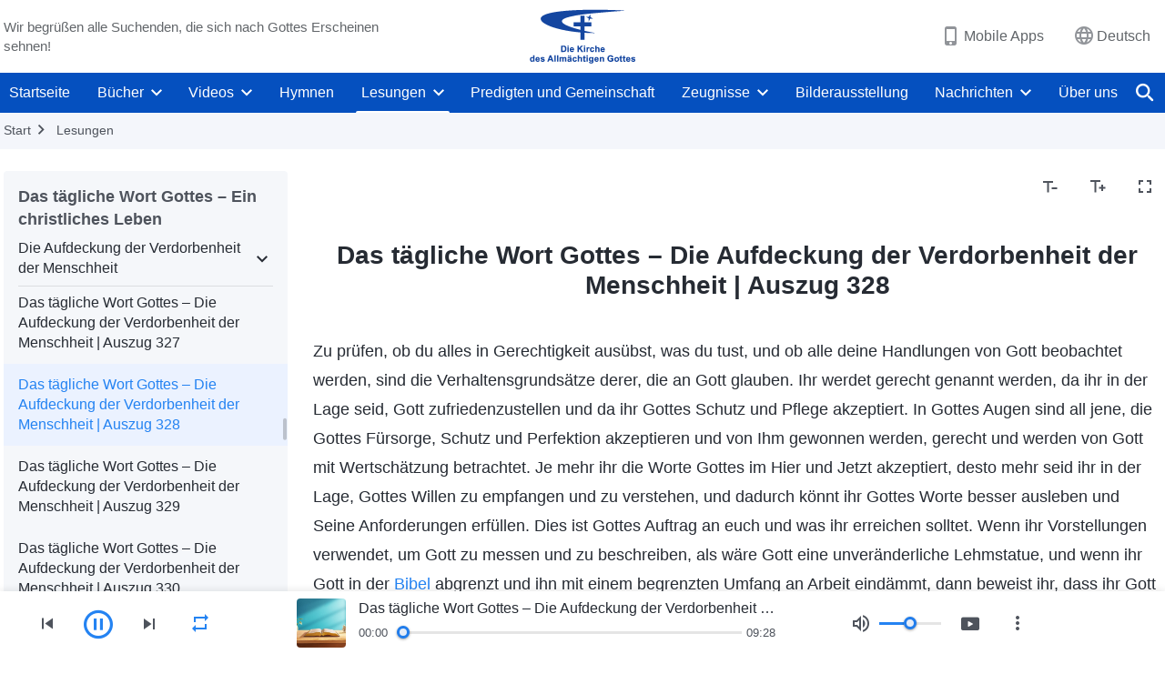

--- FILE ---
content_type: text/html; charset=UTF-8
request_url: https://de.godfootsteps.org/recital-exposing-mankind-s-corruption-328.html
body_size: 23284
content:
<!DOCTYPE html>
<html dir="ltr" lang="de" prefix="og: https://ogp.me/ns#">
<head>
    
    <meta charset="UTF-8">
    <meta name="viewport" content="width=device-width, initial-scale=1.0, maximum-scale=1.0, user-scalable=no">
    <meta name="google-site-verification" content="sGSOMgTL7sHohUuvDuPlG4km8BtfIOutJbxjCT2A6Vw"/>
    <link rel="profile" href="https://gmpg.org/xfn/11">
        <link rel="alternate" href="https://www.godfootsteps.org" hreflang="zh-tw" title="全能神教會"/>
        <link rel="alternate" href="https://www.hidden-advent.org" hreflang="zh-cn" title="全能神教会"/>
        <link rel="alternate" href="https://ar.godfootsteps.org" hreflang="ar" title="كنيسة الله القدير"/>
        <link rel="alternate" href="https://bg.godfootsteps.org" hreflang="bg" title="Църквата на Всемогъщия Бог"/>
        <link rel="alternate" href="https://bn.godfootsteps.org" hreflang="bn" title="সর্বশক্তিমান ঈশ্বরের গির্জা"/>
        <link rel="alternate" href="https://de.godfootsteps.org" hreflang="de" title="Die Kirche des Allmächtigen Gottes"/>
        <link rel="alternate" href="https://el.godfootsteps.org" hreflang="el" title="Εκκλησία του Παντοδύναμου Θεού"/>
        <link rel="alternate" href="https://en.godfootsteps.org" hreflang="en" title="The Church of Almighty God"/>
        <link rel="alternate" href="https://es.godfootsteps.org" hreflang="es" title="Iglesia de Dios Todopoderoso"/>
        <link rel="alternate" href="https://fr.godfootsteps.org" hreflang="fr" title="L'Église de Dieu Tout-Puissant"/>
        <link rel="alternate" href="https://he.godfootsteps.org" hreflang="he" title="כנסיית האל הכול יכול"/>
        <link rel="alternate" href="https://hi.godfootsteps.org" hreflang="hi" title="सर्वशक्तिमान परमेश्वर की कलीसिया"/>
        <link rel="alternate" href="https://hmn.godfootsteps.org" hreflang="hmn" title="Pawg Ntseeg Ntawm Vajtswv Tus Uas Muaj Hwj Chim Loj Kawg Nkaus"/>
        <link rel="alternate" href="https://hr.godfootsteps.org" hreflang="hr" title="Crkva Svemogućeg Boga"/>
        <link rel="alternate" href="https://hu.godfootsteps.org" hreflang="hu" title="Mindenható Isten Egyháza"/>
        <link rel="alternate" href="https://id.godfootsteps.org" hreflang="id" title="Gereja Tuhan Yang Mahakuasa"/>
        <link rel="alternate" href="https://it.godfootsteps.org" hreflang="it" title="La Chiesa di Dio Onnipotente"/>
        <link rel="alternate" href="https://jp.godfootsteps.org" hreflang="ja" title="全能神教会"/>
        <link rel="alternate" href="https://km.godfootsteps.org" hreflang="km" title="ពួកជំនុំនៃព្រះដ៏មានគ្រប់ព្រះចេស្ដា"/>
        <link rel="alternate" href="https://kr.godfootsteps.org" hreflang="kr" title="전능하신 하나님 교회"/>
        <link rel="alternate" href="https://lo.godfootsteps.org" hreflang="lo" title="ຄຣິສຕະຈັກຂອງພຣະເຈົ້າອົງຊົງລິດທານຸພາບສູງສຸດ"/>
        <link rel="alternate" href="https://ml.godfootsteps.org" hreflang="ml" title="സര്‍വശക്തനായ ദൈവത്തിന്റെ സഭ"/>
        <link rel="alternate" href="https://mn.godfootsteps.org" hreflang="mn" title="Төгс Хүчит Бурханы Чуулган"/>
        <link rel="alternate" href="https://my.godfootsteps.org" hreflang="my" title="အနန္တတန်ခိုးရှင် ဘုရားသခင်၏အသင်းတော်"/>
        <link rel="alternate" href="https://ne.godfootsteps.org" hreflang="ne" title="सर्वशक्तिमान्‌ परमेश्‍वरको मण्डली"/>
        <link rel="alternate" href="https://nl.godfootsteps.org" hreflang="nl" title="De Kerk van Almachtige God"/>
        <link rel="alternate" href="https://pa.godfootsteps.org" hreflang="pa" title="ਸਰਬਸ਼ਕਤੀਮਾਨ ਪਰਮੇਸ਼ੁਰ ਦੀ ਕਲੀਸਿਯਾ"/>
        <link rel="alternate" href="https://pl.godfootsteps.org" hreflang="pl" title="Kościół Boga Wszechmogącego"/>
        <link rel="alternate" href="https://pt.godfootsteps.org" hreflang="pt" title="Igreja de Deus Todo-Poderoso"/>
        <link rel="alternate" href="https://ro.godfootsteps.org" hreflang="ro" title="Biserica lui Dumnezeu Atotputernic"/>
        <link rel="alternate" href="https://ru.godfootsteps.org" hreflang="ru" title="Церковь Всемогущего Бога"/>
        <link rel="alternate" href="https://sk.godfootsteps.org" hreflang="sk" title="Cirkev Všemohúceho Boha"/>
        <link rel="alternate" href="https://sr.godfootsteps.org" hreflang="sr" title="Crkva Svemogućeg Boga"/>
        <link rel="alternate" href="https://sv.godfootsteps.org" hreflang="sv" title="Allsmäktige Guds Kyrka"/>
        <link rel="alternate" href="https://sw.godfootsteps.org" hreflang="sw" title="Kanisa la Mwenyezi Mungu"/>
        <link rel="alternate" href="https://ta.godfootsteps.org" hreflang="ta" title="சர்வவல்லமையுள்ள தேவனுடைய திருச்சபை"/>
        <link rel="alternate" href="https://th.godfootsteps.org" hreflang="th" title="คริสตจักรแห่งพระเจ้าผู้ทรงมหิทธิฤทธิ์"/>
        <link rel="alternate" href="https://tl.godfootsteps.org" hreflang="tl" title="Ang Iglesia ng Makapangyarihang Diyos"/>
        <link rel="alternate" href="https://uk.godfootsteps.org" hreflang="uk" title="Церква Всемогутнього Бога"/>
        <link rel="alternate" href="https://ur.godfootsteps.org" hreflang="ur" title="قادر مطلق خدا کی کلیسیا"/>
        <link rel="alternate" href="https://vi.godfootsteps.org" hreflang="vi" title="Hội Thánh Đức Chúa Trời Toàn Năng"/>
        <link rel="alternate" href="https://zu.godfootsteps.org" hreflang="zu" title="IBandla LikaNkulunkulu USomandla"/>
        <meta http-equiv="x-dns-prefetch-control" content="on">
    <link rel="preconnect" href="//i.ytimg.com" crossorigin>
    <link rel="preconnect" href="//www.googletagmanager.com" crossorigin>
    <link rel="preconnect" href="//static.kingdomsalvation.org" crossorigin>
    <link rel="dns-prefetch" href="//i.ytimg.com">
    <link rel="dns-prefetch" href="//www.googletagmanager.com">
    <link rel="dns-prefetch" href="//static.kingdomsalvation.org">
    <link rel="apple-touch-icon" sizes="180x180" href="https://static.kingdomsalvation.org/cdn/images/website-icon/official/apple-touch-icon.png">
    <link rel="icon" type="image/png" sizes="32x32" href="https://static.kingdomsalvation.org/cdn/images/website-icon/official/favicon-32x32.png">
    <link rel="icon" type="image/png" sizes="16x16" href="https://static.kingdomsalvation.org/cdn/images/website-icon/official/favicon-16x16.png">

    
		<!-- All in One SEO 4.6.2 - aioseo.com -->
		<title>Das tägliche Wort Gottes – Die Aufdeckung der Verdorbenheit der Menschheit | Auszug 328 | Die Kirche des Allmächtigen Gottes</title>
		<meta name="description" content="Zu prüfen, ob du alles in Gerechtigkeit ausübst, was du tust, und ob alle deine Handlungen von Gott beobachtet werden, sind die Verhaltensgrundsätze derer, die an Gott glauben. Ihr werdet gerecht genannt werden, da ihr in der Lage seid, Gott zufriedenzustellen und da ihr Gottes Schutz und Pflege akzeptiert. In Gottes Augen sind all jene," />
		<meta name="robots" content="max-image-preview:large" />
		<meta name="msvalidate.01" content="D470DE017DADCA1D16939AC698E65441" />
		<link rel="canonical" href="https://de.godfootsteps.org/recital-exposing-mankind-s-corruption-328.html" />
		<meta name="generator" content="All in One SEO (AIOSEO) 4.6.2" />
		<meta property="og:locale" content="de_DE" />
		<meta property="og:site_name" content="Die Kirche des Allmächtigen Gottes" />
		<meta property="og:type" content="article" />
		<meta property="og:title" content="Das tägliche Wort Gottes – Die Aufdeckung der Verdorbenheit der Menschheit | Auszug 328 | Die Kirche des Allmächtigen Gottes" />
		<meta property="og:description" content="Zu prüfen, ob du alles in Gerechtigkeit ausübst, was du tust, und ob alle deine Handlungen von Gott beobachtet werden, sind die Verhaltensgrundsätze derer, die an Gott glauben. Ihr werdet gerecht genannt werden, da ihr in der Lage seid, Gott zufriedenzustellen und da ihr Gottes Schutz und Pflege akzeptiert. In Gottes Augen sind all jene," />
		<meta property="og:url" content="https://de.godfootsteps.org/recital-exposing-mankind-s-corruption-328.html" />
		<meta property="og:image" content="https://de.godfootsteps.org/wp-content/uploads/2021/08/exposing-mankind-s-corruption.jpg?v=260106&amp;v=260106" />
		<meta property="og:image:secure_url" content="https://de.godfootsteps.org/wp-content/uploads/2021/08/exposing-mankind-s-corruption.jpg?v=260106&amp;v=260106" />
		<meta property="article:publisher" content="https://www.facebook.com/kingdomsalvationde/" />
		<meta name="twitter:card" content="summary_large_image" />
		<meta name="twitter:site" content="@CAGchurchde" />
		<meta name="twitter:title" content="Das tägliche Wort Gottes – Die Aufdeckung der Verdorbenheit der Menschheit | Auszug 328 | Die Kirche des Allmächtigen Gottes" />
		<meta name="twitter:description" content="Zu prüfen, ob du alles in Gerechtigkeit ausübst, was du tust, und ob alle deine Handlungen von Gott beobachtet werden, sind die Verhaltensgrundsätze derer, die an Gott glauben. Ihr werdet gerecht genannt werden, da ihr in der Lage seid, Gott zufriedenzustellen und da ihr Gottes Schutz und Pflege akzeptiert. In Gottes Augen sind all jene," />
		<meta name="twitter:image" content="https://de.godfootsteps.org/wp-content/uploads/2021/08/exposing-mankind-s-corruption.jpg?v=260106" />
		<script type="application/ld+json" class="aioseo-schema">
			{"@context":"https:\/\/schema.org","@graph":[{"@type":"Article","@id":"https:\/\/de.godfootsteps.org\/recital-exposing-mankind-s-corruption-328.html#article","name":"Das t\u00e4gliche Wort Gottes \u2013 Die Aufdeckung der Verdorbenheit der Menschheit | Auszug 328 | Die Kirche des Allm\u00e4chtigen Gottes","headline":"Das t\u00e4gliche Wort Gottes \u2013 Die Aufdeckung der Verdorbenheit der Menschheit | Auszug 328","author":{"@id":"https:\/\/de.godfootsteps.org\/author\/gospeledit#author"},"publisher":{"@id":"https:\/\/de.godfootsteps.org\/#organization"},"image":{"@type":"ImageObject","url":"https:\/\/de.godfootsteps.org\/wp-content\/uploads\/g2-logo-de-2.svg","@id":"https:\/\/de.godfootsteps.org\/#articleImage"},"datePublished":"2020-09-22T21:03:43+01:00","dateModified":"2020-09-22T21:03:43+01:00","inLanguage":"de-DE","mainEntityOfPage":{"@id":"https:\/\/de.godfootsteps.org\/recital-exposing-mankind-s-corruption-328.html#webpage"},"isPartOf":{"@id":"https:\/\/de.godfootsteps.org\/recital-exposing-mankind-s-corruption-328.html#webpage"},"articleSection":"Die Aufdeckung der Verdorbenheit der Menschheit"},{"@type":"BreadcrumbList","@id":"https:\/\/de.godfootsteps.org\/recital-exposing-mankind-s-corruption-328.html#breadcrumblist","itemListElement":[{"@type":"ListItem","@id":"https:\/\/de.godfootsteps.org\/#listItem","position":1,"name":"Home"}]},{"@type":"Organization","@id":"https:\/\/de.godfootsteps.org\/#organization","name":"Die Kirche des Allm\u00e4chtigen Gottes","url":"https:\/\/de.godfootsteps.org\/","logo":{"@type":"ImageObject","url":"https:\/\/de.godfootsteps.org\/wp-content\/uploads\/g2-logo-de-2.svg","@id":"https:\/\/de.godfootsteps.org\/recital-exposing-mankind-s-corruption-328.html\/#organizationLogo"},"image":{"@id":"https:\/\/de.godfootsteps.org\/recital-exposing-mankind-s-corruption-328.html\/#organizationLogo"},"sameAs":["https:\/\/www.instagram.com\/thechurchofalmightygod.de\/","https:\/\/www.youtube.com\/channel\/UC8iYkzcCfdgkmsgWE2UkGgg"],"contactPoint":{"@type":"ContactPoint","telephone":"+49-152-1694-1485","contactType":"customer support"}},{"@type":"Person","@id":"https:\/\/de.godfootsteps.org\/author\/gospeledit#author","url":"https:\/\/de.godfootsteps.org\/author\/gospeledit","name":"gospeledit","image":{"@type":"ImageObject","@id":"https:\/\/de.godfootsteps.org\/recital-exposing-mankind-s-corruption-328.html#authorImage","url":"https:\/\/secure.gravatar.com\/avatar\/bb2b01d70134594fc5928cf8e1c07c4e?s=96&d=mm&r=g","width":96,"height":96,"caption":"gospeledit"}},{"@type":"WebPage","@id":"https:\/\/de.godfootsteps.org\/recital-exposing-mankind-s-corruption-328.html#webpage","url":"https:\/\/de.godfootsteps.org\/recital-exposing-mankind-s-corruption-328.html","name":"Das t\u00e4gliche Wort Gottes \u2013 Die Aufdeckung der Verdorbenheit der Menschheit | Auszug 328 | Die Kirche des Allm\u00e4chtigen Gottes","description":"Zu pr\u00fcfen, ob du alles in Gerechtigkeit aus\u00fcbst, was du tust, und ob alle deine Handlungen von Gott beobachtet werden, sind die Verhaltensgrunds\u00e4tze derer, die an Gott glauben. Ihr werdet gerecht genannt werden, da ihr in der Lage seid, Gott zufriedenzustellen und da ihr Gottes Schutz und Pflege akzeptiert. In Gottes Augen sind all jene,","inLanguage":"de-DE","isPartOf":{"@id":"https:\/\/de.godfootsteps.org\/#website"},"breadcrumb":{"@id":"https:\/\/de.godfootsteps.org\/recital-exposing-mankind-s-corruption-328.html#breadcrumblist"},"author":{"@id":"https:\/\/de.godfootsteps.org\/author\/gospeledit#author"},"creator":{"@id":"https:\/\/de.godfootsteps.org\/author\/gospeledit#author"},"datePublished":"2020-09-22T21:03:43+01:00","dateModified":"2020-09-22T21:03:43+01:00"},{"@type":"WebSite","@id":"https:\/\/de.godfootsteps.org\/#website","url":"https:\/\/de.godfootsteps.org\/","name":"Die Kirche des Allm\u00e4chtigen Gottes","inLanguage":"de-DE","publisher":{"@id":"https:\/\/de.godfootsteps.org\/#organization"}}]}
		</script>
		<!-- All in One SEO -->

<style id='jetpack-sharing-buttons-style-inline-css' type='text/css'>
.jetpack-sharing-buttons__services-list{display:flex;flex-direction:row;flex-wrap:wrap;gap:0;list-style-type:none;margin:5px;padding:0}.jetpack-sharing-buttons__services-list.has-small-icon-size{font-size:12px}.jetpack-sharing-buttons__services-list.has-normal-icon-size{font-size:16px}.jetpack-sharing-buttons__services-list.has-large-icon-size{font-size:24px}.jetpack-sharing-buttons__services-list.has-huge-icon-size{font-size:36px}@media print{.jetpack-sharing-buttons__services-list{display:none!important}}ul.jetpack-sharing-buttons__services-list.has-background{padding:1.25em 2.375em}
</style>
<style id='classic-theme-styles-inline-css' type='text/css'>
/*! This file is auto-generated */
.wp-block-button__link{color:#fff;background-color:#32373c;border-radius:9999px;box-shadow:none;text-decoration:none;padding:calc(.667em + 2px) calc(1.333em + 2px);font-size:1.125em}.wp-block-file__button{background:#32373c;color:#fff;text-decoration:none}
</style>
<style id='global-styles-inline-css' type='text/css'>
body{--wp--preset--color--black: #000000;--wp--preset--color--cyan-bluish-gray: #abb8c3;--wp--preset--color--white: #ffffff;--wp--preset--color--pale-pink: #f78da7;--wp--preset--color--vivid-red: #cf2e2e;--wp--preset--color--luminous-vivid-orange: #ff6900;--wp--preset--color--luminous-vivid-amber: #fcb900;--wp--preset--color--light-green-cyan: #7bdcb5;--wp--preset--color--vivid-green-cyan: #00d084;--wp--preset--color--pale-cyan-blue: #8ed1fc;--wp--preset--color--vivid-cyan-blue: #0693e3;--wp--preset--color--vivid-purple: #9b51e0;--wp--preset--gradient--vivid-cyan-blue-to-vivid-purple: linear-gradient(135deg,rgba(6,147,227,1) 0%,rgb(155,81,224) 100%);--wp--preset--gradient--light-green-cyan-to-vivid-green-cyan: linear-gradient(135deg,rgb(122,220,180) 0%,rgb(0,208,130) 100%);--wp--preset--gradient--luminous-vivid-amber-to-luminous-vivid-orange: linear-gradient(135deg,rgba(252,185,0,1) 0%,rgba(255,105,0,1) 100%);--wp--preset--gradient--luminous-vivid-orange-to-vivid-red: linear-gradient(135deg,rgba(255,105,0,1) 0%,rgb(207,46,46) 100%);--wp--preset--gradient--very-light-gray-to-cyan-bluish-gray: linear-gradient(135deg,rgb(238,238,238) 0%,rgb(169,184,195) 100%);--wp--preset--gradient--cool-to-warm-spectrum: linear-gradient(135deg,rgb(74,234,220) 0%,rgb(151,120,209) 20%,rgb(207,42,186) 40%,rgb(238,44,130) 60%,rgb(251,105,98) 80%,rgb(254,248,76) 100%);--wp--preset--gradient--blush-light-purple: linear-gradient(135deg,rgb(255,206,236) 0%,rgb(152,150,240) 100%);--wp--preset--gradient--blush-bordeaux: linear-gradient(135deg,rgb(254,205,165) 0%,rgb(254,45,45) 50%,rgb(107,0,62) 100%);--wp--preset--gradient--luminous-dusk: linear-gradient(135deg,rgb(255,203,112) 0%,rgb(199,81,192) 50%,rgb(65,88,208) 100%);--wp--preset--gradient--pale-ocean: linear-gradient(135deg,rgb(255,245,203) 0%,rgb(182,227,212) 50%,rgb(51,167,181) 100%);--wp--preset--gradient--electric-grass: linear-gradient(135deg,rgb(202,248,128) 0%,rgb(113,206,126) 100%);--wp--preset--gradient--midnight: linear-gradient(135deg,rgb(2,3,129) 0%,rgb(40,116,252) 100%);--wp--preset--font-size--small: 13px;--wp--preset--font-size--medium: 20px;--wp--preset--font-size--large: 36px;--wp--preset--font-size--x-large: 42px;--wp--preset--spacing--20: 0.44rem;--wp--preset--spacing--30: 0.67rem;--wp--preset--spacing--40: 1rem;--wp--preset--spacing--50: 1.5rem;--wp--preset--spacing--60: 2.25rem;--wp--preset--spacing--70: 3.38rem;--wp--preset--spacing--80: 5.06rem;--wp--preset--shadow--natural: 6px 6px 9px rgba(0, 0, 0, 0.2);--wp--preset--shadow--deep: 12px 12px 50px rgba(0, 0, 0, 0.4);--wp--preset--shadow--sharp: 6px 6px 0px rgba(0, 0, 0, 0.2);--wp--preset--shadow--outlined: 6px 6px 0px -3px rgba(255, 255, 255, 1), 6px 6px rgba(0, 0, 0, 1);--wp--preset--shadow--crisp: 6px 6px 0px rgba(0, 0, 0, 1);}:where(.is-layout-flex){gap: 0.5em;}:where(.is-layout-grid){gap: 0.5em;}body .is-layout-flow > .alignleft{float: left;margin-inline-start: 0;margin-inline-end: 2em;}body .is-layout-flow > .alignright{float: right;margin-inline-start: 2em;margin-inline-end: 0;}body .is-layout-flow > .aligncenter{margin-left: auto !important;margin-right: auto !important;}body .is-layout-constrained > .alignleft{float: left;margin-inline-start: 0;margin-inline-end: 2em;}body .is-layout-constrained > .alignright{float: right;margin-inline-start: 2em;margin-inline-end: 0;}body .is-layout-constrained > .aligncenter{margin-left: auto !important;margin-right: auto !important;}body .is-layout-constrained > :where(:not(.alignleft):not(.alignright):not(.alignfull)){max-width: var(--wp--style--global--content-size);margin-left: auto !important;margin-right: auto !important;}body .is-layout-constrained > .alignwide{max-width: var(--wp--style--global--wide-size);}body .is-layout-flex{display: flex;}body .is-layout-flex{flex-wrap: wrap;align-items: center;}body .is-layout-flex > *{margin: 0;}body .is-layout-grid{display: grid;}body .is-layout-grid > *{margin: 0;}:where(.wp-block-columns.is-layout-flex){gap: 2em;}:where(.wp-block-columns.is-layout-grid){gap: 2em;}:where(.wp-block-post-template.is-layout-flex){gap: 1.25em;}:where(.wp-block-post-template.is-layout-grid){gap: 1.25em;}.has-black-color{color: var(--wp--preset--color--black) !important;}.has-cyan-bluish-gray-color{color: var(--wp--preset--color--cyan-bluish-gray) !important;}.has-white-color{color: var(--wp--preset--color--white) !important;}.has-pale-pink-color{color: var(--wp--preset--color--pale-pink) !important;}.has-vivid-red-color{color: var(--wp--preset--color--vivid-red) !important;}.has-luminous-vivid-orange-color{color: var(--wp--preset--color--luminous-vivid-orange) !important;}.has-luminous-vivid-amber-color{color: var(--wp--preset--color--luminous-vivid-amber) !important;}.has-light-green-cyan-color{color: var(--wp--preset--color--light-green-cyan) !important;}.has-vivid-green-cyan-color{color: var(--wp--preset--color--vivid-green-cyan) !important;}.has-pale-cyan-blue-color{color: var(--wp--preset--color--pale-cyan-blue) !important;}.has-vivid-cyan-blue-color{color: var(--wp--preset--color--vivid-cyan-blue) !important;}.has-vivid-purple-color{color: var(--wp--preset--color--vivid-purple) !important;}.has-black-background-color{background-color: var(--wp--preset--color--black) !important;}.has-cyan-bluish-gray-background-color{background-color: var(--wp--preset--color--cyan-bluish-gray) !important;}.has-white-background-color{background-color: var(--wp--preset--color--white) !important;}.has-pale-pink-background-color{background-color: var(--wp--preset--color--pale-pink) !important;}.has-vivid-red-background-color{background-color: var(--wp--preset--color--vivid-red) !important;}.has-luminous-vivid-orange-background-color{background-color: var(--wp--preset--color--luminous-vivid-orange) !important;}.has-luminous-vivid-amber-background-color{background-color: var(--wp--preset--color--luminous-vivid-amber) !important;}.has-light-green-cyan-background-color{background-color: var(--wp--preset--color--light-green-cyan) !important;}.has-vivid-green-cyan-background-color{background-color: var(--wp--preset--color--vivid-green-cyan) !important;}.has-pale-cyan-blue-background-color{background-color: var(--wp--preset--color--pale-cyan-blue) !important;}.has-vivid-cyan-blue-background-color{background-color: var(--wp--preset--color--vivid-cyan-blue) !important;}.has-vivid-purple-background-color{background-color: var(--wp--preset--color--vivid-purple) !important;}.has-black-border-color{border-color: var(--wp--preset--color--black) !important;}.has-cyan-bluish-gray-border-color{border-color: var(--wp--preset--color--cyan-bluish-gray) !important;}.has-white-border-color{border-color: var(--wp--preset--color--white) !important;}.has-pale-pink-border-color{border-color: var(--wp--preset--color--pale-pink) !important;}.has-vivid-red-border-color{border-color: var(--wp--preset--color--vivid-red) !important;}.has-luminous-vivid-orange-border-color{border-color: var(--wp--preset--color--luminous-vivid-orange) !important;}.has-luminous-vivid-amber-border-color{border-color: var(--wp--preset--color--luminous-vivid-amber) !important;}.has-light-green-cyan-border-color{border-color: var(--wp--preset--color--light-green-cyan) !important;}.has-vivid-green-cyan-border-color{border-color: var(--wp--preset--color--vivid-green-cyan) !important;}.has-pale-cyan-blue-border-color{border-color: var(--wp--preset--color--pale-cyan-blue) !important;}.has-vivid-cyan-blue-border-color{border-color: var(--wp--preset--color--vivid-cyan-blue) !important;}.has-vivid-purple-border-color{border-color: var(--wp--preset--color--vivid-purple) !important;}.has-vivid-cyan-blue-to-vivid-purple-gradient-background{background: var(--wp--preset--gradient--vivid-cyan-blue-to-vivid-purple) !important;}.has-light-green-cyan-to-vivid-green-cyan-gradient-background{background: var(--wp--preset--gradient--light-green-cyan-to-vivid-green-cyan) !important;}.has-luminous-vivid-amber-to-luminous-vivid-orange-gradient-background{background: var(--wp--preset--gradient--luminous-vivid-amber-to-luminous-vivid-orange) !important;}.has-luminous-vivid-orange-to-vivid-red-gradient-background{background: var(--wp--preset--gradient--luminous-vivid-orange-to-vivid-red) !important;}.has-very-light-gray-to-cyan-bluish-gray-gradient-background{background: var(--wp--preset--gradient--very-light-gray-to-cyan-bluish-gray) !important;}.has-cool-to-warm-spectrum-gradient-background{background: var(--wp--preset--gradient--cool-to-warm-spectrum) !important;}.has-blush-light-purple-gradient-background{background: var(--wp--preset--gradient--blush-light-purple) !important;}.has-blush-bordeaux-gradient-background{background: var(--wp--preset--gradient--blush-bordeaux) !important;}.has-luminous-dusk-gradient-background{background: var(--wp--preset--gradient--luminous-dusk) !important;}.has-pale-ocean-gradient-background{background: var(--wp--preset--gradient--pale-ocean) !important;}.has-electric-grass-gradient-background{background: var(--wp--preset--gradient--electric-grass) !important;}.has-midnight-gradient-background{background: var(--wp--preset--gradient--midnight) !important;}.has-small-font-size{font-size: var(--wp--preset--font-size--small) !important;}.has-medium-font-size{font-size: var(--wp--preset--font-size--medium) !important;}.has-large-font-size{font-size: var(--wp--preset--font-size--large) !important;}.has-x-large-font-size{font-size: var(--wp--preset--font-size--x-large) !important;}
.wp-block-navigation a:where(:not(.wp-element-button)){color: inherit;}
:where(.wp-block-post-template.is-layout-flex){gap: 1.25em;}:where(.wp-block-post-template.is-layout-grid){gap: 1.25em;}
:where(.wp-block-columns.is-layout-flex){gap: 2em;}:where(.wp-block-columns.is-layout-grid){gap: 2em;}
.wp-block-pullquote{font-size: 1.5em;line-height: 1.6;}
</style>

<!-- <meta name="GmediaGallery" version="1.22.0/1.8.0" license="" /> -->
<script type="application/ld+json">
        [{
            "@context": "http://schema.org",
            "@type": "WebSite",
            "name": "Die Kirche des Allmächtigen Gottes",
            "url": "https://de.godfootsteps.org"
        }]
        </script>
<script>
        window.$g2_config = {
            site_lang:"de_DE",
            site_type:"official",
            is_cn:false,
            is_latin:true,
            is_rtl:false,
            media_url:"https://static.kingdomsalvation.org",
            s_footnotes:"Fußnoten",
            template_name:"page-recital-player",
            videoPlatform:"YouTube",
            facebook_user_name:"kingdomsalvationde",
            host_name:"https://de.godfootsteps.org",
            comments_platform:"jetpack",
        }
        </script>
  <script type="text/javascript">
    function getBrowserInfo() {
      var Sys = {};
      var ua = navigator.userAgent.toLowerCase();
      var re = /(rv:|msie|edge|firefox|chrome|opera|version).*?([\d.]+)/;
      var m = ua.match(re);
      Sys.browser = m[1].replace(/version/, "'safari");
      Sys.ver = m[2];
      return Sys;
    }

    function versionInfo() {
      document.documentElement.setAttribute('versionOld', 'true');
      document.write('<style type="text/css" id="BrowVer">html[versionOld]{display:none;}</style>');
    }
    var sys = getBrowserInfo();
    switch (sys.browser) {
      case 'chrome':
        parseInt(sys.ver) <= 60 && versionInfo();
        break;
      case 'firefox':
        parseInt(sys.ver) <= 50 && versionInfo();
        break;
      case 'safari':
        parseInt(sys.ver) <= 10 && versionInfo();
        break;
        //  IE
      case 'rv':
      case 'msie':
        parseInt(sys.ver) <= 10 && versionInfo();
        break;
      case 'opera':
        parseInt(sys.ver) <= 10 && versionInfo();
        break;
      default:
        ''
        break;
    }
  </script>
        <link rel="stylesheet" type="text/css" href="https://static.kingdomsalvation.org/cdn/v3/official/framework/css/framework.min.css?v=260106">
        <link rel="stylesheet" type="text/css" href="https://static.kingdomsalvation.org/cdn/v3/common/header/header.min.css?v=260106">
                <link rel="stylesheet" type="text/css" href="https://static.kingdomsalvation.org/cdn/v3/common/footer/footer.min.css?v=260106" media="print" onload="this.media='all'">
                <link rel="stylesheet" href="https://static.kingdomsalvation.org/cdn/v3/common/call-action-guild/call-action-guild.min.css?v=260106" media="print" onload="this.media='all'">
<link rel="stylesheet" type="text/css" href="https://static.kingdomsalvation.org/cdn/v3/common/page-recital-player/page-recital-player.min.css?v=260106">
<script type="text/javascript">
/* <![CDATA[ */
var gospelAjax = {"ajaxurl":"https:\/\/de.godfootsteps.org\/wp-admin\/admin-ajax.php","security":"2b0375d29a"};
/* ]]> */
</script>
    <style>@font-face{font-family:icomoon;src:url('https://static.kingdomsalvation.org/cdn/v3/sources/fonts/official/fonts/icomoon.woff?v=260106') format('woff');font-weight: normal;font-style:normal;font-display:swap}[class*=" icon-"],[class^=icon-]{font-family:icomoon!important;speak:never;font-style:normal;font-weight:400;font-variant:normal;text-transform:none;line-height:1;-webkit-font-smoothing:antialiased;-moz-osx-font-smoothing:grayscale}.icon-videos-list:before{content:"\e945";color:#fff;}.icon-content-copy:before{content:"\e942";color:#666}.icon-widgets:before{content:"\e943";color:#666}.icon-filter-list:before{content:"\e944"}.icon-youtube .path1:before{content:"\e940";color:#fff}.icon-youtube .path2:before{content:"\e941";margin-left:-1.421875em;color:#000}.icon-chatonline .path1:before{content:"\e93d";color:#8ad686}.icon-chatonline .path2:before{content:"\e93e";margin-left:-1.23046875em;color:#fff}.icon-chatonline .path3:before{content:"\e93f";margin-left:-1.23046875em;color:#4db748}.icon-chat-icon .path1:before{content:"\e903";color:none;opacity:.85}.icon-chat-icon .path2:before{content:"\e904";margin-left:-1em;color:#000;opacity:.85}.icon-chat-icon .path3:before{content:"\e93b";margin-left:-1em;color:#fff;opacity:.85}.icon-close:before{content:"\e922"}.icon-cached:before{content:"\e93c"}.icon-lrc:before{content:"\e902"}.icon-send:before{content:"\e901"}.icon-volume-off:before{content:"\e93a"}.icon-play-arrow-filled:before{content:"\e900"}.icon-repeat-one:before{content:"\e938"}.icon-copy-link:before{content:"\e905"}.icon-communication-list:before{content:"\e906"}.icon-font-setting:before{content:"\e907"}.icon-font-add:before{content:"\e908"}.icon-font-cut:before{content:"\e909"}.icon-shuffle:before{content:"\e90a"}.icon-repeat:before{content:"\e90b"}.icon-share:before{content:"\e90c"}.icon-list-download:before{content:"\e90d"}.icon-text-rotate-vertical:before{content:"\e90e"}.icon-movie:before{content:"\e90f"}.icon-line-movie:before{content:"\e910"}.icon-forum:before{content:"\e911"}.icon-audio:before{content:"\e912"}.icon-books:before{content:"\e913"}.icon-search:before{content:"\e914"}.icon-headset:before{content:"\e915"}.icon-volume-mute:before{content:"\e916"}.icon-expand-more:before{content:"\e917"}.icon-expand-less:before{content:"\e918"}.icon-fullscreen-exit:before{content:"\e919"}.icon-fullscreen:before{content:"\e91a"}.icon-videocam:before{content:"\e91b"}.icon-play-arrow-outline:before{content:"\e91c"}.icon-cloud-download:before{content:"\e91d"}.icon-tune:before{content:"\e91e"}.icon-palette:before{content:"\e91f"}.icon-more-vert:before{content:"\e920"}.icon-menu:before{content:"\e921"}.icon-cancel:before{content:"\e923"}.icon-arrow-drop-down:before{content:"\e924"}.icon-arrow-back:before{content:"\e925"}.icon-navigate-next:before{content:"\e926"}.icon-navigate-before:before{content:"\e927"}.icon-phone-iphone:before{content:"\e928"}.icon-format-list-bulleted:before{content:"\e929"}.icon-mail-outline:before{content:"\e92a"}.icon-call:before{content:"\e92b"}.icon-playlist-play:before{content:"\e92c"}.icon-volume-up:before{content:"\e92d"}.icon-play-circle-outline:before{content:"\e92e"}.icon-pause-circle-outline:before{content:"\e92f"}.icon-skip-previous:before{content:"\e930"}.icon-skip-next:before{content:"\e931"}.icon-playlist-add:before{content:"\e932"}.icon-high-quality:before{content:"\e933"}.icon-language:before{content:"\e934"}.icon-list:before{content:"\e935"}.icon-history:before{content:"\e936"}.icon-view-list:before{content:"\e937"}.icon-view-module:before{content:"\e939"}</style>
    <style id="customCss"></style>

    <!-- Google Tag Manager -->
    <script>
        (function(w,d,s,l,i){
            w[l]=w[l]||[];
            w[l].push({'gtm.start':new Date().getTime(),event:'gtm.js'});
            var f=d.getElementsByTagName(s)[0],j=d.createElement(s),dl=l != 'dataLayer'?'&l='+l:'';
            j.async=true;j.src='https://www.googletagmanager.com/gtm.js?id='+i+dl;
            f.parentNode.insertBefore(j, f);
        })
        (window, document, 'script', 'dataLayer', 'GTM-P5C3B3B');
    </script>
    <!-- End Google Tag Manager -->
</head>
<body class="latin post-template-default single single-post postid-38153 single-format-standard" site_type="official" template_name="page-recital-player">
<!-- Google Tag Manager (noscript) -->
<noscript>
    <iframe src="https://www.googletagmanager.com/ns.html?id=GTM-P5C3B3B" height="0" width="0" style="display:none;visibility:hidden"></iframe>
</noscript>
<!-- End Google Tag Manager (noscript) -->
<div class="head-commercial-wrap d-xl-none" data-showType="image_gif" data-fixed="false" data-loop="yes" widgetId="commercial_whole_device_top">
    <a class="recom-item messenger-payload"  href="https://chat.whatsapp.com/CwOpaB3DWxHBsNZsxAqF4n?ref=website" data-android="" data-ios=""
        data-tab-img="https://www.kingdomsalvation.org/de/wp-content/uploads/2023/03/WB-TAB-ZB20230316-DE-1536×190.gif" data-mb-img="https://www.kingdomsalvation.org/de/wp-content/uploads/2023/03/WB-MB-ZB20230316-DE-750×150.gif" data-adname="Du hast Glück! Klick aufs Button, um den von Gott erhörten Weg beim Gebet zu finden, damit deine Gebete Gott gefallen."
        data-title="Du hast Glück! Klick aufs Button, um den von Gott erhörten Weg beim Gebet zu finden, damit deine Gebete Gott gefallen." tabIndex="0" linkType="page_link" target="_blank" data-ref="TOP-AD"></a>
</div><header id="header">
    <div class="container head">
        <p class="d-none d-xl-block">Wir begrüßen alle Suchenden, die sich nach Gottes Erscheinen sehnen!</p>
        <button id="sidenav-btn" data-target="mobile-slide-out" class="d-xl-none btn btn-icon"><i class="icon-menu"></i>
        </button>
        <a href="https://de.godfootsteps.org" class="logo" title="Die Kirche des Allmächtigen Gottes">
            <img src="https://de.godfootsteps.org/wp-content/uploads/2023/09/de-logo.svg" alt="Die Kirche des Allmächtigen Gottes" title="Die Kirche des Allmächtigen Gottes">
            <h1>Die Kirche des Allmächtigen Gottes</h1>
        </a>
        <div class="head-right">
            <a href="javascript:;" id="apps-trigger-btn" class="mobile-app">
                <i class="icon-phone-iphone"></i>Mobile Apps</a>
            <button class="language"><i class="icon-language"></i>Deutsch</button>
            <button class="mb-search-show-btn d-xl-none btn btn-icon"><i class="icon-search"></i></button>
        </div>
    </div>
    <nav id="navbar" class="d-none d-xl-block">
        <div class="container nav-box-navigation">
			<ul id="nav-menu" class="menu"><li class="menu-item menu-item-type-post_type"><a href="https://de.godfootsteps.org/">Startseite</a></li>
<li class="menu-item menu-item-type-post_type menu-item-has-children"><a href="https://de.godfootsteps.org/books.html">Bücher</a><button class="btn icon-expand-more"></button>
<ul class="sub-menu">
	<li class="menu-item"><a href="https://de.godfootsteps.org/books/utterances-of-christ.html">Kundgebungen des Christus der letzten Tage</a></li>
	<li class="menu-item"><a href="https://de.godfootsteps.org/books/gospel-books.html">Bücher des Evangeliums</a></li>
	<li class="menu-item"><a href="https://de.godfootsteps.org/books/books-on-life-entry.html">Bücher über den Lebenseintritt</a></li>
	<li class="menu-item"><a href="https://de.godfootsteps.org/books/books-of-testimonies.html">Erfahrungszeugnisse</a></li>
</ul>
</li>
<li class="menu-item menu-item-type-post_type menu-item-has-children"><a href="https://de.godfootsteps.org/videos.html">Videos</a><button class="btn icon-expand-more"></button>
<ul class="sub-menu">
	<li class="menu-item menu-item-has-children"><a href="#">Lesungen der Worte des Allmächtigen Gottes</a><button class="btn icon-expand-more"></button>
	<ul class="sub-menu">
		<li class="menu-item"><a href="https://de.godfootsteps.org/video-category/almighty-god-word.html">Lesungen aus Das Wort, Bd. 1, Das Erscheinen und Wirken Gottes</a></li>
		<li class="menu-item"><a href="/video-category/the-way-to-know-God.html">Lesungen aus Das Wort, Bd. 2, Über Gotteskenntnis</a></li>
		<li class="menu-item"><a href="https://de.godfootsteps.org/video-category/records-of-talks-of-Christ-of-the-last-days.html">Lesungen aus Das Wort, Bd. 3, Die Diskurse des Christus der letzten Tage</a></li>
		<li class="menu-item"><a href="https://de.godfootsteps.org/video-category/video-exposing-antichrists.html">Lesungen aus Das Wort, Bd. 4, Antichristen entlarven</a></li>
		<li class="menu-item"><a href="https://de.godfootsteps.org/video-category/video-responsibilities-of-leaders-and-workers.html">Lesungen aus Das Wort, Bd. 5, Die Verantwortlichkeiten von Leitern und Mitarbeitern</a></li>
		<li class="menu-item"><a href="https://de.godfootsteps.org/video-category/video-on-the-pursuit-of-the-truth.html">Lesungen aus Das Wort, Bd. 6, Über das Streben nach der Wahrheit</a></li>
	</ul>
</li>
	<li class="menu-item"><a href="https://de.godfootsteps.org/video-category/daily-words-of-God.html">Das tägliche Wort Gottes</a></li>
	<li class="menu-item"><a href="https://de.godfootsteps.org/video-category/kingdom-gospel-testimonies.html">Evangeliums-Filme</a></li>
	<li class="menu-item"><a href="https://de.godfootsteps.org/video-category/persecution-experience-movies.html">Filme über religiöse Verfolgung</a></li>
	<li class="menu-item"><a href="https://de.godfootsteps.org/video-category/experience-testimonies.html">Zeugnisse über das Kirchenleben</a></li>
	<li class="menu-item"><a href="https://de.godfootsteps.org/video-category/life-experience-testimonies.html">Filme über Zeugnissen aus Lebenserfahrungen</a></li>
	<li class="menu-item"><a href="https://de.godfootsteps.org/video-category/sermons-seeking-true-faith.html">Predigtreihe: Auf der Suche nach dem wahren Glauben</a></li>
	<li class="menu-item"><a href="https://de.godfootsteps.org/video-category/kingdom-mv.html">Musikvideos</a></li>
	<li class="menu-item"><a href="https://de.godfootsteps.org/video-category/kingdom-songs-of-praise.html">Tanz- und Chordarbietungen</a></li>
	<li class="menu-item"><a href="https://de.godfootsteps.org/video-category/choir.html">Chor-Videoreihen</a></li>
	<li class="menu-item"><a href="/video-category/the-life-of-the-church-artistic-series.html">Das Kirchenleben – Eine Serie an Bühnenwerken</a></li>
	<li class="menu-item"><a href="https://de.godfootsteps.org/video-category/hymns.html">Kirchenlieder-Videos</a></li>
	<li class="menu-item"><a href="https://de.godfootsteps.org/video-category/disclosure-of-the-true-facts.html">Offenbarung der Wahrheit</a></li>
	<li class="menu-item"><a href="https://de.godfootsteps.org/video-category/gospel-wonderful-pieces.html">Ausgewählte Filmausschnitte</a></li>
	<li class="menu-item menu-item-has-children"><a href="https://de.godfootsteps.org/video-category/feature-pages.html">Highlights der Filmwerke</a><button class="btn icon-expand-more"></button>
	<ul class="sub-menu">
		<li class="menu-item"><a href="https://de.godfootsteps.org/video-category/choir-pages.html">Highlights der Chorwerke</a></li>
		<li class="menu-item"><a href="https://de.godfootsteps.org/video-category/gospel-movie-pages.html">Film-Highlights</a></li>
	</ul>
</li>
</ul>
</li>
<li class="menu-item menu-item-type-post_type"><a href="https://de.godfootsteps.org/hymns.html">Hymnen</a></li>
<li class="menu-item menu-item-has-children"><a href="https://de.godfootsteps.org/recital.html">Lesungen</a><button class="btn icon-expand-more"></button>
<ul class="sub-menu">
	<li class="menu-item"><a href="https://de.godfootsteps.org/readings-knowing-God.html">Das tägliche Wort Gottes – Gott kennen</a></li>
	<li class="menu-item menu-item-has-children"><a href="https://de.godfootsteps.org/the-three-stages-of-work.html">Das tägliche Wort Gottes – Ein christliches Leben</a><button class="btn icon-expand-more"></button>
	<ul class="sub-menu">
		<li class="menu-item"><a href="https://de.godfootsteps.org/the-three-stages-of-work.html">Drei Phasen des Wirkens</a></li>
		<li class="menu-item"><a href="https://de.godfootsteps.org/God-s-appearance-and-work.html">Das Erscheinen und Werk Gottes</a></li>
		<li class="menu-item"><a href="https://de.godfootsteps.org/judgment-in-the-last-days.html">Gericht in den letzten Tagen</a></li>
		<li class="menu-item"><a href="https://de.godfootsteps.org/the-incarnation.html">Die Menschwerdung</a></li>
		<li class="menu-item"><a href="https://de.godfootsteps.org/knowing-God-s-work.html">Gottes Werk kennen</a></li>
		<li class="menu-item"><a href="https://de.godfootsteps.org/God-s-disposition-and-what-He-has-and-is.html">Gottes Disposition und was Er hat und ist</a></li>
		<li class="menu-item"><a href="https://de.godfootsteps.org/mysteries-about-the-bible.html">Geheimnisse über die Bibel</a></li>
		<li class="menu-item"><a href="https://de.godfootsteps.org/exposing-religious-notions.html">Die Aufdeckung religiöser Auffassungen</a></li>
		<li class="menu-item"><a href="https://de.godfootsteps.org/exposing-mankind-s-corruption.html">Die Aufdeckung der Verdorbenheit der Menschheit</a></li>
		<li class="menu-item"><a href="https://de.godfootsteps.org/entry-into-life.html">Eintritt in das Leben</a></li>
		<li class="menu-item"><a href="https://de.godfootsteps.org/destinations-and-outcomes.html">Ziele und Ergebnisse</a></li>
	</ul>
</li>
	<li class="menu-item"><a href="https://de.godfootsteps.org/recital-god-word-selected-passages.html">Das Wort, Bd. 1, Das Erscheinen und Wirken Gottes (Auswahlen)</a></li>
	<li class="menu-item"><a href="https://de.godfootsteps.org/readings-on-knowing-God-selections.html">Das Wort, Bd. 2, Über Gotteskenntnis (Vollständige Kapitel)</a></li>
	<li class="menu-item"><a href="https://de.godfootsteps.org/readings-records-of-talks-of-Christ-of-the-last-days.html">Das Wort, Bd. 3, Die Diskurse des Christus der letzten Tage (Vollständige Kapitel)</a></li>
	<li class="menu-item"><a href="https://de.godfootsteps.org/audio-exposing-antichrists.html">Das Wort, Bd. 4, Antichristen entlarven (Vollständige Kapitel)</a></li>
	<li class="menu-item"><a href="https://de.godfootsteps.org/audio-responsibilities-of-leaders-and-workers.html">Das Wort, Bd. 5, Die Verantwortlichkeiten von Leitern und Mitarbeitern (Vollständige Kapitel)</a></li>
	<li class="menu-item"><a href="https://de.godfootsteps.org/recital-on-the-pursuit-of-the-truth.html">Das Wort, Bd. 6, Über das Streben nach der Wahrheit (Vollständige Kapitel)</a></li>
</ul>
</li>
<li class="menu-item"><a href="https://de.godfootsteps.org/preaching.html">Predigten und Gemeinschaft</a></li>
<li class="menu-item menu-item-has-children"><a href="/testimonies.html">Zeugnisse</a><button class="btn icon-expand-more"></button>
<ul class="sub-menu">
	<li class="menu-item menu-item-has-children"><a href="https://de.godfootsteps.org/testimonies-categories/testimonies-of-life-experiences.html">Zeugnisse über Lebenserfahrungen</a><button class="btn icon-expand-more"></button>
	<ul class="sub-menu">
		<li class="menu-item"><a href="https://de.godfootsteps.org/testimonies-categories/resolving-arrogance-self-righteousness.html">Überheblichkeit und Selbstgerechtigkeit beseitigen</a></li>
		<li class="menu-item"><a href="https://de.godfootsteps.org/testimonies-categories/resolving-selfishness-and-baseness.html">Selbstsucht und Gemeinheit beseitigen</a></li>
		<li class="menu-item"><a href="https://de.godfootsteps.org/testimonies-categories/resolving-perfunctoriness.html">Oberflächlichkeit beseitigen</a></li>
		<li class="menu-item"><a href="https://de.godfootsteps.org/testimonies-categories/resolving-deceit-and-trickery.html">Verlogenheit und List beseitigen</a></li>
		<li class="menu-item"><a href="https://de.godfootsteps.org/testimonies-categories/resolving-pursuit-of-status.html">Das Streben nach Status beseitigen</a></li>
		<li class="menu-item"><a href="https://de.godfootsteps.org/testimonies-categories/resolving-guardedness-and-misunderstanding.html">Vorbehalte und Missverständnisse beseitigen</a></li>
		<li class="menu-item"><a href="https://de.godfootsteps.org/testimonies-categories/resolving-hypocrisy-and-pretense.html">Die Verstellung des Selbst beseitigen</a></li>
		<li class="menu-item"><a href="https://de.godfootsteps.org/testimonies-categories/resolving-intent-to-gain-blessings.html">Absichten auf Segnungen beseitigen</a></li>
		<li class="menu-item"><a href="https://de.godfootsteps.org/testimonies-categories/resolving-traditional-notions.html">Traditionelle Auffassungen beseitigen</a></li>
		<li class="menu-item"><a href="https://de.godfootsteps.org/testimonies-categories/resolving-people-pleaser-mentality.html">Jasager-Verhalten beseitigen</a></li>
		<li class="menu-item"><a href="https://de.godfootsteps.org/testimonies-categories/other-1.html">Andere</a></li>
	</ul>
</li>
	<li class="menu-item"><a href="/testimonies-categories/overcomers.html">Zeugnisse über Verfolgung</a></li>
	<li class="menu-item menu-item-has-children"><a href="https://de.godfootsteps.org/testimonies-categories/testimonies-of-returning-to-god.html">Zeugnisse über die Rückkehr zu Gott</a><button class="btn icon-expand-more"></button>
	<ul class="sub-menu">
		<li class="menu-item"><a href="https://de.godfootsteps.org/testimonies-categories/welcoming-the-lords-return.html">Begrüßung der Wiederkunft des Herrn</a></li>
		<li class="menu-item"><a href="https://de.godfootsteps.org/testimonies-categories/spiritual-battles.html">Geistige Schlachten</a></li>
	</ul>
</li>
	<li class="menu-item"><a href="https://de.godfootsteps.org/testimonies-categories/sermon-articles.html">Predigten</a></li>
	<li class="menu-item"><a href="/testimonies-categories/faith-guide.html">Ein Ratgeber des Glaubens</a></li>
	<li class="menu-item menu-item-has-children"><a href="https://de.godfootsteps.org/testimonies-categories/faith-and-life.html">Glaube und Leben</a><button class="btn icon-expand-more"></button>
	<ul class="sub-menu">
		<li class="menu-item"><a href="https://de.godfootsteps.org/testimonies-categories/marriage-and-family.html">Familie</a></li>
		<li class="menu-item"><a href="https://de.godfootsteps.org/testimonies-categories/relating-to-parents.html">Wie man seine Eltern behandelt</a></li>
		<li class="menu-item"><a href="https://de.godfootsteps.org/testimonies-categories/workplace-and-career.html">Arbeitswelt</a></li>
		<li class="menu-item"><a href="https://de.godfootsteps.org/testimonies-categories/other-2.html">Andere</a></li>
	</ul>
</li>
</ul>
</li>
<li class="menu-item"><a href="https://de.godfootsteps.org/special-topic/picture-exhibition/index.html">Bilderausstellung</a></li>
<li class="menu-item menu-item-type-post_type menu-item-has-children"><a href="https://de.godfootsteps.org/news.html">Nachrichten</a><button class="btn icon-expand-more"></button>
<ul class="sub-menu">
	<li class="menu-item"><a href="https://de.godfootsteps.org/news-categories/church-news.html">Kirchennachrichten</a></li>
	<li class="menu-item"><a href="https://de.godfootsteps.org/news-categories/special-focus.html">Brennpunkte</a></li>
	<li class="menu-item"><a href="https://de.godfootsteps.org/news-categories/interviews-comments.html">Interviews &#038; Stellungnahmen</a></li>
</ul>
</li>
<li class="menu-item menu-item-type-post_type"><a href="https://de.godfootsteps.org/about-us.html">Über uns</a></li>
</ul>            <button class="nav-search-btn"><i class="icon-search"></i><i class="icon-close"></i></button>
        </div>
        <section class="pc-search-wrapper">
            <form action="https://de.godfootsteps.org" method="get">
                <div class="search-box">
                    <meta content="https://de.godfootsteps.org/?s={s}">
                    <div class="search-input">
                        <i class="icon-search"></i>
                        <input type="search" class="sinput form-control" autocomplete="off" placeholder="Suchen..." name="s">
                        <button class="clear-btn d-none"><i class="icon-close"></i></button>
                        <button class="category-btn"><span>Filter</span><i class="icon-expand-more d-none d-md-block"></i><i class="icon-filter-list d-md-none"></i></button>
                    </div>
                    <button type="submit" class="search-btn btn">Suchen</button>
                </div>
            </form>
        </section>
    </nav>
</header>
<div id="mobile-slide-out" class="sidenav">
    <div class="sidenav-wrapper">
        <div class="sidenav-head">
            <button class="btn btn-icon sidenav-close"><i class="icon-close"></i></button>
        </div>
        <div class="sidenav-content">
            <a href="javascript:;" id="mobile-sidenav-apps">Mobile Apps <i class="icon-expand-more"></i></a>
        </div>
    </div>
</div>
<div id="lang-wrapper" class="modal">
    <div class="modal-dialog">
        <div class="modal-box modal-content">
            <button class="focus sidenav-close"><i class="icon-navigate-before"></i>Zurück            </button>
            <div class="modal-header"><p>Sprache</p>
                <button class="btn btn-icon modal-header-close"><i class="icon-close"></i></button>
            </div>
            <div class="modal-body-content">
                <div class="lang-content d-flex">
											                        <a  href="https://www.godfootsteps.org" title="全能神教會" data-content="繁體中文">全能神教會</a>
											                        <a  href="https://www.hidden-advent.org" title="全能神教会" data-content="简体中文">全能神教会</a>
											                        <a  href="https://ar.godfootsteps.org" title="كنيسة الله القدير" data-content="العربية">كنيسة الله القدير</a>
											                        <a  href="https://bg.godfootsteps.org" title="Църквата на Всемогъщия Бог" data-content="Български">Църквата на Всемогъщия Бог</a>
											                        <a  href="https://bn.godfootsteps.org" title="সর্বশক্তিমান ঈশ্বরের গির্জা" data-content="বাংলা">সর্বশক্তিমান ঈশ্বরের গির্জা</a>
											                        <a class="active" href="https://de.godfootsteps.org" title="Die Kirche des Allmächtigen Gottes" data-content="Deutsch">Die Kirche des Allmächtigen Gottes</a>
											                        <a  href="https://el.godfootsteps.org" title="Εκκλησία του Παντοδύναμου Θεού" data-content="Ελληνικά">Εκκλησία του Παντοδύναμου Θεού</a>
											                        <a  href="https://en.godfootsteps.org" title="The Church of Almighty God" data-content="English">The Church of Almighty God</a>
											                        <a  href="https://es.godfootsteps.org" title="Iglesia de Dios Todopoderoso" data-content="Español">Iglesia de Dios Todopoderoso</a>
											                        <a  href="https://fr.godfootsteps.org" title="L'Église de Dieu Tout-Puissant" data-content="Français">L'Église de Dieu Tout-Puissant</a>
											                        <a  href="https://he.godfootsteps.org" title="כנסיית האל הכול יכול" data-content="עברית">כנסיית האל הכול יכול</a>
											                        <a  href="https://hi.godfootsteps.org" title="सर्वशक्तिमान परमेश्वर की कलीसिया" data-content="हिन्दी">सर्वशक्तिमान परमेश्वर की कलीसिया</a>
											                        <a  href="https://hmn.godfootsteps.org" title="Pawg Ntseeg Ntawm Vajtswv Tus Uas Muaj Hwj Chim Loj Kawg Nkaus" data-content="Hmoob">Pawg Ntseeg Ntawm Vajtswv Tus Uas Muaj Hwj Chim Loj Kawg Nkaus</a>
											                        <a  href="https://hr.godfootsteps.org" title="Crkva Svemogućeg Boga" data-content="Hrvatski">Crkva Svemogućeg Boga</a>
											                        <a  href="https://hu.godfootsteps.org" title="Mindenható Isten Egyháza" data-content="Magyar">Mindenható Isten Egyháza</a>
											                        <a  href="https://id.godfootsteps.org" title="Gereja Tuhan Yang Mahakuasa" data-content="Indonesia">Gereja Tuhan Yang Mahakuasa</a>
											                        <a  href="https://it.godfootsteps.org" title="La Chiesa di Dio Onnipotente" data-content="Italiano">La Chiesa di Dio Onnipotente</a>
											                        <a  href="https://jp.godfootsteps.org" title="全能神教会" data-content="日本語">全能神教会</a>
											                        <a  href="https://km.godfootsteps.org" title="ពួកជំនុំនៃព្រះដ៏មានគ្រប់ព្រះចេស្ដា" data-content="ភាសាខ្មែរ">ពួកជំនុំនៃព្រះដ៏មានគ្រប់ព្រះចេស្ដា</a>
											                        <a  href="https://kr.godfootsteps.org" title="전능하신 하나님 교회" data-content="한국어">전능하신 하나님 교회</a>
											                        <a  href="https://lo.godfootsteps.org" title="ຄຣິສຕະຈັກຂອງພຣະເຈົ້າອົງຊົງລິດທານຸພາບສູງສຸດ" data-content="ລາວ">ຄຣິສຕະຈັກຂອງພຣະເຈົ້າອົງຊົງລິດທານຸພາບສູງສຸດ</a>
											                        <a  href="https://ml.godfootsteps.org" title="സര്‍വശക്തനായ ദൈവത്തിന്റെ സഭ" data-content="മലയാളം">സര്‍വശക്തനായ ദൈവത്തിന്റെ സഭ</a>
											                        <a  href="https://mn.godfootsteps.org" title="Төгс Хүчит Бурханы Чуулган" data-content="Монгол">Төгс Хүчит Бурханы Чуулган</a>
											                        <a  href="https://my.godfootsteps.org" title="အနန္တတန်ခိုးရှင် ဘုရားသခင်၏အသင်းတော်" data-content="မြန်မာဘာသာ">အနန္တတန်ခိုးရှင် ဘုရားသခင်၏အသင်းတော်</a>
											                        <a  href="https://ne.godfootsteps.org" title="सर्वशक्तिमान्‌ परमेश्‍वरको मण्डली" data-content="नेपाली">सर्वशक्तिमान्‌ परमेश्‍वरको मण्डली</a>
											                        <a  href="https://nl.godfootsteps.org" title="De Kerk van Almachtige God" data-content="Nederlands">De Kerk van Almachtige God</a>
											                        <a  href="https://pa.godfootsteps.org" title="ਸਰਬਸ਼ਕਤੀਮਾਨ ਪਰਮੇਸ਼ੁਰ ਦੀ ਕਲੀਸਿਯਾ" data-content="ਪੰਜਾਬੀ">ਸਰਬਸ਼ਕਤੀਮਾਨ ਪਰਮੇਸ਼ੁਰ ਦੀ ਕਲੀਸਿਯਾ</a>
											                        <a  href="https://pl.godfootsteps.org" title="Kościół Boga Wszechmogącego" data-content="Polski">Kościół Boga Wszechmogącego</a>
											                        <a  href="https://pt.godfootsteps.org" title="Igreja de Deus Todo-Poderoso" data-content="Português">Igreja de Deus Todo-Poderoso</a>
											                        <a  href="https://ro.godfootsteps.org" title="Biserica lui Dumnezeu Atotputernic" data-content="Română">Biserica lui Dumnezeu Atotputernic</a>
											                        <a  href="https://ru.godfootsteps.org" title="Церковь Всемогущего Бога" data-content="Русский">Церковь Всемогущего Бога</a>
											                        <a  href="https://sk.godfootsteps.org" title="Cirkev Všemohúceho Boha" data-content="Slovenčina">Cirkev Všemohúceho Boha</a>
											                        <a  href="https://sr.godfootsteps.org" title="Crkva Svemogućeg Boga" data-content="Srpski">Crkva Svemogućeg Boga</a>
											                        <a  href="https://sv.godfootsteps.org" title="Allsmäktige Guds Kyrka" data-content="Svenska">Allsmäktige Guds Kyrka</a>
											                        <a  href="https://sw.godfootsteps.org" title="Kanisa la Mwenyezi Mungu" data-content="Kiswahili">Kanisa la Mwenyezi Mungu</a>
											                        <a  href="https://ta.godfootsteps.org" title="சர்வவல்லமையுள்ள தேவனுடைய திருச்சபை" data-content="தமிழ்">சர்வவல்லமையுள்ள தேவனுடைய திருச்சபை</a>
											                        <a  href="https://th.godfootsteps.org" title="คริสตจักรแห่งพระเจ้าผู้ทรงมหิทธิฤทธิ์" data-content="ไทย">คริสตจักรแห่งพระเจ้าผู้ทรงมหิทธิฤทธิ์</a>
											                        <a  href="https://tl.godfootsteps.org" title="Ang Iglesia ng Makapangyarihang Diyos" data-content="Filipino">Ang Iglesia ng Makapangyarihang Diyos</a>
											                        <a  href="https://uk.godfootsteps.org" title="Церква Всемогутнього Бога" data-content="Українська">Церква Всемогутнього Бога</a>
											                        <a  href="https://ur.godfootsteps.org" title="قادر مطلق خدا کی کلیسیا" data-content="اردو">قادر مطلق خدا کی کلیسیا</a>
											                        <a  href="https://vi.godfootsteps.org" title="Hội Thánh Đức Chúa Trời Toàn Năng" data-content="Tiếng Việt">Hội Thánh Đức Chúa Trời Toàn Năng</a>
											                        <a  href="https://zu.godfootsteps.org" title="IBandla LikaNkulunkulu USomandla" data-content="IsiZulu">IBandla LikaNkulunkulu USomandla</a>
					                </div>
            </div>
        </div>
    </div>
</div>

<div class="custom-s-select" style="display:none;">
    <input id="select-cat-type" type="hidden" name="cats" value="all">
    <div class="select-box nano">
        <ul class="s-books-cats nano-content">
			                <li class="cats-item">
                    <input type="checkbox" class="gospel-checkbox" id="tbw-s" data-cat="tbw">
                    <label for="tbw-s">Kundgebungen des Christus der letzten Tage</label>
                    <ul class="cats-options">
						                            <li>
                                <input type="checkbox" class="gospel-checkbox" id="c93-s" data-cat="c93">
                                <label for="c93-s">Das Wort, Bd. 1, Das Erscheinen und Wirken Gottes</label>
                            </li>
						                            <li>
                                <input type="checkbox" class="gospel-checkbox" id="c566-s" data-cat="c566">
                                <label for="c566-s">Das Wort, Bd. 2, Über Gotteskenntnis</label>
                            </li>
						                            <li>
                                <input type="checkbox" class="gospel-checkbox" id="c569-s" data-cat="c569">
                                <label for="c569-s">Das Wort, Bd. 3, Die Diskurse des Christus der letzten Tage</label>
                            </li>
						                            <li>
                                <input type="checkbox" class="gospel-checkbox" id="c584-s" data-cat="c584">
                                <label for="c584-s">Das Wort, Bd. 4, Antichristen entlarven</label>
                            </li>
						                            <li>
                                <input type="checkbox" class="gospel-checkbox" id="c626-s" data-cat="c626">
                                <label for="c626-s">Das Wort, Bd. 5, Die Verantwortlichkeiten von Leitern und Mitarbeitern</label>
                            </li>
						                            <li>
                                <input type="checkbox" class="gospel-checkbox" id="c568-s" data-cat="c568">
                                <label for="c568-s">Das Wort, Bd. 6, Über das Streben nach der Wahrheit</label>
                            </li>
						                            <li>
                                <input type="checkbox" class="gospel-checkbox" id="c3-s" data-cat="c3">
                                <label for="c3-s">Das Gericht beginnt mit dem Haus Gottes</label>
                            </li>
						                            <li>
                                <input type="checkbox" class="gospel-checkbox" id="c431-s" data-cat="c431">
                                <label for="c431-s">Grundlegende Worte des Allmächtigen Gottes, Christus der letzten Tage</label>
                            </li>
						                            <li>
                                <input type="checkbox" class="gospel-checkbox" id="c521-s" data-cat="c521">
                                <label for="c521-s">Das tägliche Wort Gottes</label>
                            </li>
						                    </ul>
                </li>
			                <li class="cats-item">
                    <input type="checkbox" class="gospel-checkbox" id="tbg-s" data-cat="tbg">
                    <label for="tbg-s">Bücher des Evangeliums</label>
                    <ul class="cats-options">
						                            <li>
                                <input type="checkbox" class="gospel-checkbox" id="c134-s" data-cat="c134">
                                <label for="c134-s">Gottes Schafe hören die Stimme Gottes</label>
                            </li>
						                            <li>
                                <input type="checkbox" class="gospel-checkbox" id="c149-s" data-cat="c149">
                                <label for="c149-s">Die Stimme Gottes zu hören Das Betrachten der Erscheinung Gottes</label>
                            </li>
						                            <li>
                                <input type="checkbox" class="gospel-checkbox" id="c304-s" data-cat="c304">
                                <label for="c304-s">Grundlegende Fragen und Antworten zum Evangelium des Königreichs</label>
                            </li>
						                    </ul>
                </li>
			                <li class="cats-item">
                    <input type="checkbox" class="gospel-checkbox" id="tbt-s" data-cat="tbt">
                    <label for="tbt-s">Erfahrungszeugnisse</label>
                    <ul class="cats-options">
						                            <li>
                                <input type="checkbox" class="gospel-checkbox" id="c103-s" data-cat="c103">
                                <label for="c103-s">Zeugnisse von Erfahrungen vor dem Richterstuhl Christi (Band I)</label>
                            </li>
						                            <li>
                                <input type="checkbox" class="gospel-checkbox" id="c264-s" data-cat="c264">
                                <label for="c264-s">Wie ich zum Allmächtigen Gott zurückkehrte</label>
                            </li>
						                    </ul>
                </li>
			                <li class="cats-item">
                    <input type="checkbox" class="gospel-checkbox" id="tbl-s" data-cat="tbl">
                    <label for="tbl-s">Bücher über den Lebenseintritt</label>
                    <ul class="cats-options">
						                            <li>
                                <input type="checkbox" class="gospel-checkbox" id="c194-s" data-cat="c194">
                                <label for="c194-s">Folge dem Lamm und singe neue Lieder</label>
                            </li>
						                    </ul>
                </li>
			        </ul>
    </div>
    <div class="s-btn-control">
        <button class="select-reset-btn" type="button">Zurücksetzen <i class="icon-cached"></i></button>
        <button id="select-search" class="select-search-btn js-search-btn" type="submit">Suchen <i class="icon-search"></i>
        </button>
    </div>
</div>
<div id="content" class="site-content"><nav class="breadcrumbs">
  <ol class="container">
          <li class="breadcrumb-item active"><a href="https://de.godfootsteps.org">Start</a><i class="icon-navigate-next"></i></li>
          <li class="breadcrumb-item active"><a href="https://de.godfootsteps.org/recital.html">Lesungen</a><i class="icon-navigate-next"></i></li>
      </ol>
</nav>
<div class="page-preach-player ">
  <div class="container preach-player-after">
    <div class="row page-preach-player-reader">
      <div class="col-12 col-xl-3 sidebar-box">
        <ul class="page-preach-sidebar">
          <li class="page-preach-list-first ">

            <span class="page-preach-list-first-title">Das tägliche Wort Gottes – Ein christliches Leben<button class="icon-close"></button></span>
                          <div class="tab-content">
                <span class="title-second"><span class="title">Die Aufdeckung der Verdorbenheit der Menschheit</span><i class="icon-expand-less"></i></span>
                <div class="tabs-pc-box">
                  <div class="tabs-pc-nano nano">
                    <div class="nano-content">
                      <ul class="tabs-item">
                                                  <li class="" data-cat="the-three-stages-of-work">Drei Phasen des Wirkens</li>
                                                  <li class="" data-cat="God-s-appearance-and-work">Das Erscheinen und Werk Gottes</li>
                                                  <li class="" data-cat="judgment-in-the-last-days">Gericht in den letzten Tagen</li>
                                                  <li class="" data-cat="the-incarnation">Die Menschwerdung</li>
                                                  <li class="" data-cat="knowing-God-s-work">Gottes Werk kennen</li>
                                                  <li class="" data-cat="God-s-disposition-and-what-He-has-and-is">Gottes Disposition und was Er hat und ist</li>
                                                  <li class="" data-cat="mysteries-about-the-bible">Geheimnisse über die Bibel</li>
                                                  <li class="" data-cat="exposing-religious-notions">Die Aufdeckung religiöser Auffassungen</li>
                                                  <li class="current" data-cat="exposing-mankind-s-corruption">Die Aufdeckung der Verdorbenheit der Menschheit</li>
                                                  <li class="" data-cat="entry-into-life">Eintritt in das Leben</li>
                                                  <li class="" data-cat="destinations-and-outcomes">Ziele und Ergebnisse</li>
                                              </ul>
                    </div>
                  </div>
                </div>
                <div class="tabs" id="tabs">
                  <ul class="tabs-list">
                                          <li class="" data-cat="the-three-stages-of-work">Drei Phasen des Wirkens</li>
                                          <li class="" data-cat="God-s-appearance-and-work">Das Erscheinen und Werk Gottes</li>
                                          <li class="" data-cat="judgment-in-the-last-days">Gericht in den letzten Tagen</li>
                                          <li class="" data-cat="the-incarnation">Die Menschwerdung</li>
                                          <li class="" data-cat="knowing-God-s-work">Gottes Werk kennen</li>
                                          <li class="" data-cat="God-s-disposition-and-what-He-has-and-is">Gottes Disposition und was Er hat und ist</li>
                                          <li class="" data-cat="mysteries-about-the-bible">Geheimnisse über die Bibel</li>
                                          <li class="" data-cat="exposing-religious-notions">Die Aufdeckung religiöser Auffassungen</li>
                                          <li class="active" data-cat="exposing-mankind-s-corruption">Die Aufdeckung der Verdorbenheit der Menschheit</li>
                                          <li class="" data-cat="entry-into-life">Eintritt in das Leben</li>
                                          <li class="" data-cat="destinations-and-outcomes">Ziele und Ergebnisse</li>
                                      </ul>
                </div>

              </div>
                        <div class="page-list-nano nano">
              <div class="nano-content">
                <ul class="page-preach-list-second">
                                      <li class="page-preach-list-second-title item " data-alias="recital-exposing-mankind-s-corruption-300" data-cat="exposing-mankind-s-corruption" data-gid="36600" data-short-title="Das tägliche Wort Gottes – Die Aufdeckung der Verdorbenheit der Menschheit | Auszug 300" data-link="https://de.godfootsteps.org/recital-exposing-mankind-s-corruption-300.html">
                      <span class="list-title">Das tägliche Wort Gottes – Die Aufdeckung der Verdorbenheit der Menschheit | Auszug 300</span>
                    </li>
                                      <li class="page-preach-list-second-title item " data-alias="recital-exposing-mankind-s-corruption-301" data-cat="exposing-mankind-s-corruption" data-gid="36599" data-short-title="Das tägliche Wort Gottes – Die Aufdeckung der Verdorbenheit der Menschheit | Auszug 301" data-link="https://de.godfootsteps.org/recital-exposing-mankind-s-corruption-301.html">
                      <span class="list-title">Das tägliche Wort Gottes – Die Aufdeckung der Verdorbenheit der Menschheit | Auszug 301</span>
                    </li>
                                      <li class="page-preach-list-second-title item " data-alias="recital-exposing-mankind-s-corruption-302" data-cat="exposing-mankind-s-corruption" data-gid="36598" data-short-title="Das tägliche Wort Gottes – Die Aufdeckung der Verdorbenheit der Menschheit | Auszug 302" data-link="https://de.godfootsteps.org/recital-exposing-mankind-s-corruption-302.html">
                      <span class="list-title">Das tägliche Wort Gottes – Die Aufdeckung der Verdorbenheit der Menschheit | Auszug 302</span>
                    </li>
                                      <li class="page-preach-list-second-title item " data-alias="recital-exposing-mankind-s-corruption-303" data-cat="exposing-mankind-s-corruption" data-gid="36597" data-short-title="Das tägliche Wort Gottes – Die Aufdeckung der Verdorbenheit der Menschheit | Auszug 303" data-link="https://de.godfootsteps.org/recital-exposing-mankind-s-corruption-303.html">
                      <span class="list-title">Das tägliche Wort Gottes – Die Aufdeckung der Verdorbenheit der Menschheit | Auszug 303</span>
                    </li>
                                      <li class="page-preach-list-second-title item " data-alias="recital-exposing-mankind-s-corruption-304" data-cat="exposing-mankind-s-corruption" data-gid="34441" data-short-title="Das tägliche Wort Gottes – Die Aufdeckung der Verdorbenheit der Menschheit | Auszug 304" data-link="https://de.godfootsteps.org/recital-exposing-mankind-s-corruption-304.html">
                      <span class="list-title">Das tägliche Wort Gottes – Die Aufdeckung der Verdorbenheit der Menschheit | Auszug 304</span>
                    </li>
                                      <li class="page-preach-list-second-title item " data-alias="recital-exposing-mankind-s-corruption-305" data-cat="exposing-mankind-s-corruption" data-gid="34440" data-short-title="Das tägliche Wort Gottes – Die Aufdeckung der Verdorbenheit der Menschheit | Auszug 305" data-link="https://de.godfootsteps.org/recital-exposing-mankind-s-corruption-305.html">
                      <span class="list-title">Das tägliche Wort Gottes – Die Aufdeckung der Verdorbenheit der Menschheit | Auszug 305</span>
                    </li>
                                      <li class="page-preach-list-second-title item " data-alias="recital-exposing-mankind-s-corruption-306" data-cat="exposing-mankind-s-corruption" data-gid="33261" data-short-title="Das tägliche Wort Gottes – Die Aufdeckung der Verdorbenheit der Menschheit | Auszug 306" data-link="https://de.godfootsteps.org/recital-exposing-mankind-s-corruption-306.html">
                      <span class="list-title">Das tägliche Wort Gottes – Die Aufdeckung der Verdorbenheit der Menschheit | Auszug 306</span>
                    </li>
                                      <li class="page-preach-list-second-title item " data-alias="recital-exposing-mankind-s-corruption-307" data-cat="exposing-mankind-s-corruption" data-gid="45972" data-short-title="Das tägliche Wort Gottes – Die Aufdeckung der Verdorbenheit der Menschheit | Auszug 307" data-link="https://de.godfootsteps.org/recital-exposing-mankind-s-corruption-307.html">
                      <span class="list-title">Das tägliche Wort Gottes – Die Aufdeckung der Verdorbenheit der Menschheit | Auszug 307</span>
                    </li>
                                      <li class="page-preach-list-second-title item " data-alias="recital-exposing-mankind-s-corruption-excerpt-308" data-cat="exposing-mankind-s-corruption" data-gid="41000" data-short-title="Das tägliche Wort Gottes – Die Aufdeckung der Verdorbenheit der Menschheit | Auszug 308" data-link="https://de.godfootsteps.org/recital-exposing-mankind-s-corruption-excerpt-308.html">
                      <span class="list-title">Das tägliche Wort Gottes – Die Aufdeckung der Verdorbenheit der Menschheit | Auszug 308</span>
                    </li>
                                      <li class="page-preach-list-second-title item " data-alias="recital-exposing-mankind-s-corruption-excerpt-309" data-cat="exposing-mankind-s-corruption" data-gid="40997" data-short-title="Das tägliche Wort Gottes – Die Aufdeckung der Verdorbenheit der Menschheit | Auszug 309" data-link="https://de.godfootsteps.org/recital-exposing-mankind-s-corruption-excerpt-309.html">
                      <span class="list-title">Das tägliche Wort Gottes – Die Aufdeckung der Verdorbenheit der Menschheit | Auszug 309</span>
                    </li>
                                      <li class="page-preach-list-second-title item " data-alias="recital-exposing-mankind-s-corruption-310" data-cat="exposing-mankind-s-corruption" data-gid="45973" data-short-title="Das tägliche Wort Gottes – Die Aufdeckung der Verdorbenheit der Menschheit | Auszug 310" data-link="https://de.godfootsteps.org/recital-exposing-mankind-s-corruption-310.html">
                      <span class="list-title">Das tägliche Wort Gottes – Die Aufdeckung der Verdorbenheit der Menschheit | Auszug 310</span>
                    </li>
                                      <li class="page-preach-list-second-title item " data-alias="recital-exposing-mankind-s-corruption-311" data-cat="exposing-mankind-s-corruption" data-gid="35740" data-short-title="Das tägliche Wort Gottes – Die Aufdeckung der Verdorbenheit der Menschheit | Auszug 311" data-link="https://de.godfootsteps.org/recital-exposing-mankind-s-corruption-311.html">
                      <span class="list-title">Das tägliche Wort Gottes – Die Aufdeckung der Verdorbenheit der Menschheit | Auszug 311</span>
                    </li>
                                      <li class="page-preach-list-second-title item " data-alias="recital-exposing-mankind-s-corruption-312" data-cat="exposing-mankind-s-corruption" data-gid="42610" data-short-title="Das tägliche Wort Gottes – Die Aufdeckung der Verdorbenheit der Menschheit | Auszug 312" data-link="https://de.godfootsteps.org/recital-exposing-mankind-s-corruption-312.html">
                      <span class="list-title">Das tägliche Wort Gottes – Die Aufdeckung der Verdorbenheit der Menschheit | Auszug 312</span>
                    </li>
                                      <li class="page-preach-list-second-title item " data-alias="recital-exposing-mankind-s-corruption-313" data-cat="exposing-mankind-s-corruption" data-gid="40752" data-short-title="Das tägliche Wort Gottes – Die Aufdeckung der Verdorbenheit der Menschheit | Auszug 313" data-link="https://de.godfootsteps.org/recital-exposing-mankind-s-corruption-313.html">
                      <span class="list-title">Das tägliche Wort Gottes – Die Aufdeckung der Verdorbenheit der Menschheit | Auszug 313</span>
                    </li>
                                      <li class="page-preach-list-second-title item " data-alias="recital-exposing-mankind-s-corruption-314" data-cat="exposing-mankind-s-corruption" data-gid="37808" data-short-title="Das tägliche Wort Gottes – Die Aufdeckung der Verdorbenheit der Menschheit | Auszug 314" data-link="https://de.godfootsteps.org/recital-exposing-mankind-s-corruption-314.html">
                      <span class="list-title">Das tägliche Wort Gottes – Die Aufdeckung der Verdorbenheit der Menschheit | Auszug 314</span>
                    </li>
                                      <li class="page-preach-list-second-title item " data-alias="recital-exposing-mankind-s-corruption-315" data-cat="exposing-mankind-s-corruption" data-gid="46058" data-short-title="Das tägliche Wort Gottes – Die Aufdeckung der Verdorbenheit der Menschheit | Auszug 315" data-link="https://de.godfootsteps.org/recital-exposing-mankind-s-corruption-315.html">
                      <span class="list-title">Das tägliche Wort Gottes – Die Aufdeckung der Verdorbenheit der Menschheit | Auszug 315</span>
                    </li>
                                      <li class="page-preach-list-second-title item " data-alias="recital-exposing-mankind-s-corruption-316" data-cat="exposing-mankind-s-corruption" data-gid="46059" data-short-title="Das tägliche Wort Gottes – Die Aufdeckung der Verdorbenheit der Menschheit | Auszug 316" data-link="https://de.godfootsteps.org/recital-exposing-mankind-s-corruption-316.html">
                      <span class="list-title">Das tägliche Wort Gottes – Die Aufdeckung der Verdorbenheit der Menschheit | Auszug 316</span>
                    </li>
                                      <li class="page-preach-list-second-title item " data-alias="recital-exposing-mankind-s-corruption-317" data-cat="exposing-mankind-s-corruption" data-gid="34439" data-short-title="Das tägliche Wort Gottes – Die Aufdeckung der Verdorbenheit der Menschheit | Auszug 317" data-link="https://de.godfootsteps.org/recital-exposing-mankind-s-corruption-317.html">
                      <span class="list-title">Das tägliche Wort Gottes – Die Aufdeckung der Verdorbenheit der Menschheit | Auszug 317</span>
                    </li>
                                      <li class="page-preach-list-second-title item " data-alias="recital-exposing-mankind-s-corruption-318" data-cat="exposing-mankind-s-corruption" data-gid="33262" data-short-title="Das tägliche Wort Gottes – Die Aufdeckung der Verdorbenheit der Menschheit | Auszug 318" data-link="https://de.godfootsteps.org/recital-exposing-mankind-s-corruption-318.html">
                      <span class="list-title">Das tägliche Wort Gottes – Die Aufdeckung der Verdorbenheit der Menschheit | Auszug 318</span>
                    </li>
                                      <li class="page-preach-list-second-title item " data-alias="recital-exposing-mankind-s-corruption-319" data-cat="exposing-mankind-s-corruption" data-gid="41894" data-short-title="Das tägliche Wort Gottes – Die Aufdeckung der Verdorbenheit der Menschheit | Auszug 319" data-link="https://de.godfootsteps.org/recital-exposing-mankind-s-corruption-319.html">
                      <span class="list-title">Das tägliche Wort Gottes – Die Aufdeckung der Verdorbenheit der Menschheit | Auszug 319</span>
                    </li>
                                      <li class="page-preach-list-second-title item " data-alias="recital-exposing-mankind-s-corruption-320" data-cat="exposing-mankind-s-corruption" data-gid="33263" data-short-title="Das tägliche Wort Gottes – Die Aufdeckung der Verdorbenheit der Menschheit | Auszug 320" data-link="https://de.godfootsteps.org/recital-exposing-mankind-s-corruption-320.html">
                      <span class="list-title">Das tägliche Wort Gottes – Die Aufdeckung der Verdorbenheit der Menschheit | Auszug 320</span>
                    </li>
                                      <li class="page-preach-list-second-title item " data-alias="recital-exposing-mankind-s-corruption-321" data-cat="exposing-mankind-s-corruption" data-gid="41893" data-short-title="Das tägliche Wort Gottes – Die Aufdeckung der Verdorbenheit der Menschheit | Auszug 321" data-link="https://de.godfootsteps.org/recital-exposing-mankind-s-corruption-321.html">
                      <span class="list-title">Das tägliche Wort Gottes – Die Aufdeckung der Verdorbenheit der Menschheit | Auszug 321</span>
                    </li>
                                      <li class="page-preach-list-second-title item " data-alias="recital-exposing-mankind-s-corruption-322" data-cat="exposing-mankind-s-corruption" data-gid="34438" data-short-title="Das tägliche Wort Gottes – Die Aufdeckung der Verdorbenheit der Menschheit | Auszug 322" data-link="https://de.godfootsteps.org/recital-exposing-mankind-s-corruption-322.html">
                      <span class="list-title">Das tägliche Wort Gottes – Die Aufdeckung der Verdorbenheit der Menschheit | Auszug 322</span>
                    </li>
                                      <li class="page-preach-list-second-title item " data-alias="recital-exposing-mankind-s-corruption-323" data-cat="exposing-mankind-s-corruption" data-gid="34437" data-short-title="Das tägliche Wort Gottes – Die Aufdeckung der Verdorbenheit der Menschheit | Auszug 323" data-link="https://de.godfootsteps.org/recital-exposing-mankind-s-corruption-323.html">
                      <span class="list-title">Das tägliche Wort Gottes – Die Aufdeckung der Verdorbenheit der Menschheit | Auszug 323</span>
                    </li>
                                      <li class="page-preach-list-second-title item " data-alias="recital-exposing-mankind-s-corruption-324" data-cat="exposing-mankind-s-corruption" data-gid="33264" data-short-title="Das tägliche Wort Gottes – Die Aufdeckung der Verdorbenheit der Menschheit | Auszug 324" data-link="https://de.godfootsteps.org/recital-exposing-mankind-s-corruption-324.html">
                      <span class="list-title">Das tägliche Wort Gottes – Die Aufdeckung der Verdorbenheit der Menschheit | Auszug 324</span>
                    </li>
                                      <li class="page-preach-list-second-title item " data-alias="recital-exposing-mankind-s-corruption-325" data-cat="exposing-mankind-s-corruption" data-gid="33265" data-short-title="Das tägliche Wort Gottes – Die Aufdeckung der Verdorbenheit der Menschheit | Auszug 325" data-link="https://de.godfootsteps.org/recital-exposing-mankind-s-corruption-325.html">
                      <span class="list-title">Das tägliche Wort Gottes – Die Aufdeckung der Verdorbenheit der Menschheit | Auszug 325</span>
                    </li>
                                      <li class="page-preach-list-second-title item " data-alias="recital-exposing-mankind-s-corruption-326" data-cat="exposing-mankind-s-corruption" data-gid="34442" data-short-title="Das tägliche Wort Gottes – Die Aufdeckung der Verdorbenheit der Menschheit | Auszug 326" data-link="https://de.godfootsteps.org/recital-exposing-mankind-s-corruption-326.html">
                      <span class="list-title">Das tägliche Wort Gottes – Die Aufdeckung der Verdorbenheit der Menschheit | Auszug 326</span>
                    </li>
                                      <li class="page-preach-list-second-title item " data-alias="recital-exposing-mankind-s-corruption-327" data-cat="exposing-mankind-s-corruption" data-gid="46091" data-short-title="Das tägliche Wort Gottes – Die Aufdeckung der Verdorbenheit der Menschheit | Auszug 327" data-link="https://de.godfootsteps.org/recital-exposing-mankind-s-corruption-327.html">
                      <span class="list-title">Das tägliche Wort Gottes – Die Aufdeckung der Verdorbenheit der Menschheit | Auszug 327</span>
                    </li>
                                      <li class="page-preach-list-second-title item page-preach-list-second-title-active" data-alias="recital-exposing-mankind-s-corruption-328" data-cat="exposing-mankind-s-corruption" data-gid="38153" data-short-title="Das tägliche Wort Gottes – Die Aufdeckung der Verdorbenheit der Menschheit | Auszug 328" data-link="https://de.godfootsteps.org/recital-exposing-mankind-s-corruption-328.html">
                      <span class="list-title">Das tägliche Wort Gottes – Die Aufdeckung der Verdorbenheit der Menschheit | Auszug 328</span>
                    </li>
                                      <li class="page-preach-list-second-title item " data-alias="recital-exposing-mankind-s-corruption-329" data-cat="exposing-mankind-s-corruption" data-gid="38154" data-short-title="Das tägliche Wort Gottes – Die Aufdeckung der Verdorbenheit der Menschheit | Auszug 329" data-link="https://de.godfootsteps.org/recital-exposing-mankind-s-corruption-329.html">
                      <span class="list-title">Das tägliche Wort Gottes – Die Aufdeckung der Verdorbenheit der Menschheit | Auszug 329</span>
                    </li>
                                      <li class="page-preach-list-second-title item " data-alias="recital-exposing-mankind-s-corruption-330" data-cat="exposing-mankind-s-corruption" data-gid="35681" data-short-title="Das tägliche Wort Gottes – Die Aufdeckung der Verdorbenheit der Menschheit | Auszug 330" data-link="https://de.godfootsteps.org/recital-exposing-mankind-s-corruption-330.html">
                      <span class="list-title">Das tägliche Wort Gottes – Die Aufdeckung der Verdorbenheit der Menschheit | Auszug 330</span>
                    </li>
                                      <li class="page-preach-list-second-title item " data-alias="recital-exposing-mankind-s-corruption-331" data-cat="exposing-mankind-s-corruption" data-gid="35680" data-short-title="Das tägliche Wort Gottes – Die Aufdeckung der Verdorbenheit der Menschheit | Auszug 331" data-link="https://de.godfootsteps.org/recital-exposing-mankind-s-corruption-331.html">
                      <span class="list-title">Das tägliche Wort Gottes – Die Aufdeckung der Verdorbenheit der Menschheit | Auszug 331</span>
                    </li>
                                      <li class="page-preach-list-second-title item " data-alias="recital-exposing-mankind-s-corruption-332" data-cat="exposing-mankind-s-corruption" data-gid="36596" data-short-title="Das tägliche Wort Gottes – Die Aufdeckung der Verdorbenheit der Menschheit | Auszug 332" data-link="https://de.godfootsteps.org/recital-exposing-mankind-s-corruption-332.html">
                      <span class="list-title">Das tägliche Wort Gottes – Die Aufdeckung der Verdorbenheit der Menschheit | Auszug 332</span>
                    </li>
                                      <li class="page-preach-list-second-title item " data-alias="recital-exposing-mankind-s-corruption-333" data-cat="exposing-mankind-s-corruption" data-gid="36595" data-short-title="Das tägliche Wort Gottes – Die Aufdeckung der Verdorbenheit der Menschheit | Auszug 333" data-link="https://de.godfootsteps.org/recital-exposing-mankind-s-corruption-333.html">
                      <span class="list-title">Das tägliche Wort Gottes – Die Aufdeckung der Verdorbenheit der Menschheit | Auszug 333</span>
                    </li>
                                      <li class="page-preach-list-second-title item " data-alias="recital-exposing-mankind-s-corruption-334" data-cat="exposing-mankind-s-corruption" data-gid="37805" data-short-title="Das tägliche Wort Gottes – Die Aufdeckung der Verdorbenheit der Menschheit | Auszug 334" data-link="https://de.godfootsteps.org/recital-exposing-mankind-s-corruption-334.html">
                      <span class="list-title">Das tägliche Wort Gottes – Die Aufdeckung der Verdorbenheit der Menschheit | Auszug 334</span>
                    </li>
                                      <li class="page-preach-list-second-title item " data-alias="recital-exposing-mankind-s-corruption-335" data-cat="exposing-mankind-s-corruption" data-gid="37804" data-short-title="Das tägliche Wort Gottes – Die Aufdeckung der Verdorbenheit der Menschheit | Auszug 335" data-link="https://de.godfootsteps.org/recital-exposing-mankind-s-corruption-335.html">
                      <span class="list-title">Das tägliche Wort Gottes – Die Aufdeckung der Verdorbenheit der Menschheit | Auszug 335</span>
                    </li>
                                      <li class="page-preach-list-second-title item " data-alias="recital-exposing-mankind-s-corruption-336" data-cat="exposing-mankind-s-corruption" data-gid="42036" data-short-title="Das tägliche Wort Gottes – Die Aufdeckung der Verdorbenheit der Menschheit | Auszug 336" data-link="https://de.godfootsteps.org/recital-exposing-mankind-s-corruption-336.html">
                      <span class="list-title">Das tägliche Wort Gottes – Die Aufdeckung der Verdorbenheit der Menschheit | Auszug 336</span>
                    </li>
                                      <li class="page-preach-list-second-title item " data-alias="recital-exposing-mankind-s-corruption-337" data-cat="exposing-mankind-s-corruption" data-gid="35622" data-short-title="Das tägliche Wort Gottes – Die Aufdeckung der Verdorbenheit der Menschheit | Auszug 337" data-link="https://de.godfootsteps.org/recital-exposing-mankind-s-corruption-337.html">
                      <span class="list-title">Das tägliche Wort Gottes – Die Aufdeckung der Verdorbenheit der Menschheit | Auszug 337</span>
                    </li>
                                      <li class="page-preach-list-second-title item " data-alias="recital-exposing-mankind-s-corruption-338" data-cat="exposing-mankind-s-corruption" data-gid="35623" data-short-title="Das tägliche Wort Gottes – Die Aufdeckung der Verdorbenheit der Menschheit | Auszug 338" data-link="https://de.godfootsteps.org/recital-exposing-mankind-s-corruption-338.html">
                      <span class="list-title">Das tägliche Wort Gottes – Die Aufdeckung der Verdorbenheit der Menschheit | Auszug 338</span>
                    </li>
                                      <li class="page-preach-list-second-title item " data-alias="recital-exposing-mankind-s-corruption-339" data-cat="exposing-mankind-s-corruption" data-gid="45901" data-short-title="Das tägliche Wort Gottes – Die Aufdeckung der Verdorbenheit der Menschheit | Auszug 339" data-link="https://de.godfootsteps.org/recital-exposing-mankind-s-corruption-339.html">
                      <span class="list-title">Das tägliche Wort Gottes – Die Aufdeckung der Verdorbenheit der Menschheit | Auszug 339</span>
                    </li>
                                      <li class="page-preach-list-second-title item " data-alias="recital-exposing-mankind-s-corruption-340" data-cat="exposing-mankind-s-corruption" data-gid="36727" data-short-title="Das tägliche Wort Gottes – Die Aufdeckung der Verdorbenheit der Menschheit | Auszug 340" data-link="https://de.godfootsteps.org/recital-exposing-mankind-s-corruption-340.html">
                      <span class="list-title">Das tägliche Wort Gottes – Die Aufdeckung der Verdorbenheit der Menschheit | Auszug 340</span>
                    </li>
                                      <li class="page-preach-list-second-title item " data-alias="recital-exposing-mankind-s-corruption-341" data-cat="exposing-mankind-s-corruption" data-gid="36726" data-short-title="Das tägliche Wort Gottes – Die Aufdeckung der Verdorbenheit der Menschheit | Auszug 341" data-link="https://de.godfootsteps.org/recital-exposing-mankind-s-corruption-341.html">
                      <span class="list-title">Das tägliche Wort Gottes – Die Aufdeckung der Verdorbenheit der Menschheit | Auszug 341</span>
                    </li>
                                      <li class="page-preach-list-second-title item " data-alias="recital-exposing-mankind-s-corruption-342" data-cat="exposing-mankind-s-corruption" data-gid="36717" data-short-title="Das tägliche Wort Gottes – Die Aufdeckung der Verdorbenheit der Menschheit | Auszug 342" data-link="https://de.godfootsteps.org/recital-exposing-mankind-s-corruption-342.html">
                      <span class="list-title">Das tägliche Wort Gottes – Die Aufdeckung der Verdorbenheit der Menschheit | Auszug 342</span>
                    </li>
                                      <li class="page-preach-list-second-title item " data-alias="recital-exposing-mankind-s-corruption-343" data-cat="exposing-mankind-s-corruption" data-gid="38122" data-short-title="Das tägliche Wort Gottes – Die Aufdeckung der Verdorbenheit der Menschheit | Auszug 343" data-link="https://de.godfootsteps.org/recital-exposing-mankind-s-corruption-343.html">
                      <span class="list-title">Das tägliche Wort Gottes – Die Aufdeckung der Verdorbenheit der Menschheit | Auszug 343</span>
                    </li>
                                      <li class="page-preach-list-second-title item " data-alias="recital-exposing-mankind-s-corruption-344" data-cat="exposing-mankind-s-corruption" data-gid="38121" data-short-title="Das tägliche Wort Gottes – Die Aufdeckung der Verdorbenheit der Menschheit | Auszug 344" data-link="https://de.godfootsteps.org/recital-exposing-mankind-s-corruption-344.html">
                      <span class="list-title">Das tägliche Wort Gottes – Die Aufdeckung der Verdorbenheit der Menschheit | Auszug 344</span>
                    </li>
                                      <li class="page-preach-list-second-title item " data-alias="recital-exposing-mankind-s-corruption-345" data-cat="exposing-mankind-s-corruption" data-gid="38120" data-short-title="Das tägliche Wort Gottes – Die Aufdeckung der Verdorbenheit der Menschheit | Auszug 345" data-link="https://de.godfootsteps.org/recital-exposing-mankind-s-corruption-345.html">
                      <span class="list-title">Das tägliche Wort Gottes – Die Aufdeckung der Verdorbenheit der Menschheit | Auszug 345</span>
                    </li>
                                      <li class="page-preach-list-second-title item " data-alias="recital-exposing-mankind-s-corruption-346" data-cat="exposing-mankind-s-corruption" data-gid="35624" data-short-title="Das tägliche Wort Gottes – Die Aufdeckung der Verdorbenheit der Menschheit | Auszug 346" data-link="https://de.godfootsteps.org/recital-exposing-mankind-s-corruption-346.html">
                      <span class="list-title">Das tägliche Wort Gottes – Die Aufdeckung der Verdorbenheit der Menschheit | Auszug 346</span>
                    </li>
                                      <li class="page-preach-list-second-title item " data-alias="recital-exposing-mankind-s-corruption-347" data-cat="exposing-mankind-s-corruption" data-gid="34443" data-short-title="Das tägliche Wort Gottes – Die Aufdeckung der Verdorbenheit der Menschheit | Auszug 347" data-link="https://de.godfootsteps.org/recital-exposing-mankind-s-corruption-347.html">
                      <span class="list-title">Das tägliche Wort Gottes – Die Aufdeckung der Verdorbenheit der Menschheit | Auszug 347</span>
                    </li>
                                      <li class="page-preach-list-second-title item " data-alias="recital-exposing-mankind-s-corruption-348" data-cat="exposing-mankind-s-corruption" data-gid="35772" data-short-title="Das tägliche Wort Gottes – Die Aufdeckung der Verdorbenheit der Menschheit | Auszug 348" data-link="https://de.godfootsteps.org/recital-exposing-mankind-s-corruption-348.html">
                      <span class="list-title">Das tägliche Wort Gottes – Die Aufdeckung der Verdorbenheit der Menschheit | Auszug 348</span>
                    </li>
                                      <li class="page-preach-list-second-title item " data-alias="recital-exposing-mankind-s-corruption-349" data-cat="exposing-mankind-s-corruption" data-gid="35764" data-short-title="Das tägliche Wort Gottes – Die Aufdeckung der Verdorbenheit der Menschheit | Auszug 349" data-link="https://de.godfootsteps.org/recital-exposing-mankind-s-corruption-349.html">
                      <span class="list-title">Das tägliche Wort Gottes – Die Aufdeckung der Verdorbenheit der Menschheit | Auszug 349</span>
                    </li>
                                      <li class="page-preach-list-second-title item " data-alias="recital-exposing-mankind-s-corruption-350" data-cat="exposing-mankind-s-corruption" data-gid="35765" data-short-title="Das tägliche Wort Gottes – Die Aufdeckung der Verdorbenheit der Menschheit | Auszug 350" data-link="https://de.godfootsteps.org/recital-exposing-mankind-s-corruption-350.html">
                      <span class="list-title">Das tägliche Wort Gottes – Die Aufdeckung der Verdorbenheit der Menschheit | Auszug 350</span>
                    </li>
                                      <li class="page-preach-list-second-title item " data-alias="recital-exposing-mankind-s-corruption-351" data-cat="exposing-mankind-s-corruption" data-gid="33267" data-short-title="Das tägliche Wort Gottes – Die Aufdeckung der Verdorbenheit der Menschheit | Auszug 351" data-link="https://de.godfootsteps.org/recital-exposing-mankind-s-corruption-351.html">
                      <span class="list-title">Das tägliche Wort Gottes – Die Aufdeckung der Verdorbenheit der Menschheit | Auszug 351</span>
                    </li>
                                      <li class="page-preach-list-second-title item " data-alias="recital-exposing-mankind-s-corruption-352" data-cat="exposing-mankind-s-corruption" data-gid="36594" data-short-title="Das tägliche Wort Gottes – Die Aufdeckung der Verdorbenheit der Menschheit | Auszug 352" data-link="https://de.godfootsteps.org/recital-exposing-mankind-s-corruption-352.html">
                      <span class="list-title">Das tägliche Wort Gottes – Die Aufdeckung der Verdorbenheit der Menschheit | Auszug 352</span>
                    </li>
                                      <li class="page-preach-list-second-title item " data-alias="recital-exposing-mankind-s-corruption-353" data-cat="exposing-mankind-s-corruption" data-gid="34444" data-short-title="Das tägliche Wort Gottes – Die Aufdeckung der Verdorbenheit der Menschheit | Auszug 353" data-link="https://de.godfootsteps.org/recital-exposing-mankind-s-corruption-353.html">
                      <span class="list-title">Das tägliche Wort Gottes – Die Aufdeckung der Verdorbenheit der Menschheit | Auszug 353</span>
                    </li>
                                      <li class="page-preach-list-second-title item " data-alias="recital-exposing-mankind-s-corruption-354" data-cat="exposing-mankind-s-corruption" data-gid="34424" data-short-title="Das tägliche Wort Gottes – Die Aufdeckung der Verdorbenheit der Menschheit | Auszug 354" data-link="https://de.godfootsteps.org/recital-exposing-mankind-s-corruption-354.html">
                      <span class="list-title">Das tägliche Wort Gottes – Die Aufdeckung der Verdorbenheit der Menschheit | Auszug 354</span>
                    </li>
                                      <li class="page-preach-list-second-title item " data-alias="recital-exposing-mankind-s-corruption-355" data-cat="exposing-mankind-s-corruption" data-gid="34445" data-short-title="Das tägliche Wort Gottes – Die Aufdeckung der Verdorbenheit der Menschheit | Auszug 355" data-link="https://de.godfootsteps.org/recital-exposing-mankind-s-corruption-355.html">
                      <span class="list-title">Das tägliche Wort Gottes – Die Aufdeckung der Verdorbenheit der Menschheit | Auszug 355</span>
                    </li>
                                      <li class="page-preach-list-second-title item " data-alias="recital-exposing-mankind-s-corruption-356" data-cat="exposing-mankind-s-corruption" data-gid="41892" data-short-title="Das tägliche Wort Gottes – Die Aufdeckung der Verdorbenheit der Menschheit | Auszug 356" data-link="https://de.godfootsteps.org/recital-exposing-mankind-s-corruption-356.html">
                      <span class="list-title">Das tägliche Wort Gottes – Die Aufdeckung der Verdorbenheit der Menschheit | Auszug 356</span>
                    </li>
                                      <li class="page-preach-list-second-title item " data-alias="recital-exposing-mankind-s-corruption-357" data-cat="exposing-mankind-s-corruption" data-gid="41891" data-short-title="Das tägliche Wort Gottes – Die Aufdeckung der Verdorbenheit der Menschheit | Auszug 357" data-link="https://de.godfootsteps.org/recital-exposing-mankind-s-corruption-357.html">
                      <span class="list-title">Das tägliche Wort Gottes – Die Aufdeckung der Verdorbenheit der Menschheit | Auszug 357</span>
                    </li>
                                      <li class="page-preach-list-second-title item " data-alias="recital-exposing-mankind-s-corruption-358" data-cat="exposing-mankind-s-corruption" data-gid="37844" data-short-title="Das tägliche Wort Gottes – Die Aufdeckung der Verdorbenheit der Menschheit | Auszug 358" data-link="https://de.godfootsteps.org/recital-exposing-mankind-s-corruption-358.html">
                      <span class="list-title">Das tägliche Wort Gottes – Die Aufdeckung der Verdorbenheit der Menschheit | Auszug 358</span>
                    </li>
                                      <li class="page-preach-list-second-title item " data-alias="recital-exposing-mankind-s-corruption-359" data-cat="exposing-mankind-s-corruption" data-gid="37843" data-short-title="Das tägliche Wort Gottes – Die Aufdeckung der Verdorbenheit der Menschheit | Auszug 359" data-link="https://de.godfootsteps.org/recital-exposing-mankind-s-corruption-359.html">
                      <span class="list-title">Das tägliche Wort Gottes – Die Aufdeckung der Verdorbenheit der Menschheit | Auszug 359</span>
                    </li>
                                      <li class="page-preach-list-second-title item " data-alias="recital-exposing-mankind-s-corruption-360" data-cat="exposing-mankind-s-corruption" data-gid="37845" data-short-title="Das tägliche Wort Gottes – Die Aufdeckung der Verdorbenheit der Menschheit | Auszug 360" data-link="https://de.godfootsteps.org/recital-exposing-mankind-s-corruption-360.html">
                      <span class="list-title">Das tägliche Wort Gottes – Die Aufdeckung der Verdorbenheit der Menschheit | Auszug 360</span>
                    </li>
                                      <li class="page-preach-list-second-title item " data-alias="recital-exposing-mankind-s-corruption-361" data-cat="exposing-mankind-s-corruption" data-gid="37846" data-short-title="Das tägliche Wort Gottes – Die Aufdeckung der Verdorbenheit der Menschheit | Auszug 361" data-link="https://de.godfootsteps.org/recital-exposing-mankind-s-corruption-361.html">
                      <span class="list-title">Das tägliche Wort Gottes – Die Aufdeckung der Verdorbenheit der Menschheit | Auszug 361</span>
                    </li>
                                      <li class="page-preach-list-second-title item " data-alias="recital-exposing-mankind-s-corruption-362" data-cat="exposing-mankind-s-corruption" data-gid="37847" data-short-title="Das tägliche Wort Gottes – Die Aufdeckung der Verdorbenheit der Menschheit | Auszug 362" data-link="https://de.godfootsteps.org/recital-exposing-mankind-s-corruption-362.html">
                      <span class="list-title">Das tägliche Wort Gottes – Die Aufdeckung der Verdorbenheit der Menschheit | Auszug 362</span>
                    </li>
                                      <li class="page-preach-list-second-title item " data-alias="recital-exposing-mankind-s-corruption-363" data-cat="exposing-mankind-s-corruption" data-gid="37836" data-short-title="Das tägliche Wort Gottes – Die Aufdeckung der Verdorbenheit der Menschheit | Auszug 363" data-link="https://de.godfootsteps.org/recital-exposing-mankind-s-corruption-363.html">
                      <span class="list-title">Das tägliche Wort Gottes – Die Aufdeckung der Verdorbenheit der Menschheit | Auszug 363</span>
                    </li>
                                      <li class="page-preach-list-second-title item " data-alias="recital-exposing-mankind-s-corruption-364" data-cat="exposing-mankind-s-corruption" data-gid="46361" data-short-title="Das tägliche Wort Gottes – Die Aufdeckung der Verdorbenheit der Menschheit | Auszug 364" data-link="https://de.godfootsteps.org/recital-exposing-mankind-s-corruption-364.html">
                      <span class="list-title">Das tägliche Wort Gottes – Die Aufdeckung der Verdorbenheit der Menschheit | Auszug 364</span>
                    </li>
                                      <li class="page-preach-list-second-title item " data-alias="recital-exposing-mankind-s-corruption-365" data-cat="exposing-mankind-s-corruption" data-gid="35741" data-short-title="Das tägliche Wort Gottes – Die Aufdeckung der Verdorbenheit der Menschheit | Auszug 365" data-link="https://de.godfootsteps.org/recital-exposing-mankind-s-corruption-365.html">
                      <span class="list-title">Das tägliche Wort Gottes – Die Aufdeckung der Verdorbenheit der Menschheit | Auszug 365</span>
                    </li>
                                      <li class="page-preach-list-second-title item " data-alias="recital-exposing-mankind-s-corruption-366" data-cat="exposing-mankind-s-corruption" data-gid="35625" data-short-title="Das tägliche Wort Gottes – Die Aufdeckung der Verdorbenheit der Menschheit | Auszug 366" data-link="https://de.godfootsteps.org/recital-exposing-mankind-s-corruption-366.html">
                      <span class="list-title">Das tägliche Wort Gottes – Die Aufdeckung der Verdorbenheit der Menschheit | Auszug 366</span>
                    </li>
                                      <li class="page-preach-list-second-title item " data-alias="recital-exposing-mankind-s-corruption-367" data-cat="exposing-mankind-s-corruption" data-gid="35626" data-short-title="Das tägliche Wort Gottes – Die Aufdeckung der Verdorbenheit der Menschheit | Auszug 367" data-link="https://de.godfootsteps.org/recital-exposing-mankind-s-corruption-367.html">
                      <span class="list-title">Das tägliche Wort Gottes – Die Aufdeckung der Verdorbenheit der Menschheit | Auszug 367</span>
                    </li>
                                      <li class="page-preach-list-second-title item " data-alias="recital-exposing-mankind-s-corruption-368" data-cat="exposing-mankind-s-corruption" data-gid="35627" data-short-title="Das tägliche Wort Gottes – Die Aufdeckung der Verdorbenheit der Menschheit | Auszug 368" data-link="https://de.godfootsteps.org/recital-exposing-mankind-s-corruption-368.html">
                      <span class="list-title">Das tägliche Wort Gottes – Die Aufdeckung der Verdorbenheit der Menschheit | Auszug 368</span>
                    </li>
                                      <li class="page-preach-list-second-title item " data-alias="recital-exposing-mankind-s-corruption-369" data-cat="exposing-mankind-s-corruption" data-gid="35628" data-short-title="Das tägliche Wort Gottes – Die Aufdeckung der Verdorbenheit der Menschheit | Auszug 369" data-link="https://de.godfootsteps.org/recital-exposing-mankind-s-corruption-369.html">
                      <span class="list-title">Das tägliche Wort Gottes – Die Aufdeckung der Verdorbenheit der Menschheit | Auszug 369</span>
                    </li>
                                      <li class="page-preach-list-second-title item " data-alias="recital-exposing-mankind-s-corruption-370" data-cat="exposing-mankind-s-corruption" data-gid="35629" data-short-title="Das tägliche Wort Gottes – Die Aufdeckung der Verdorbenheit der Menschheit | Auszug 370" data-link="https://de.godfootsteps.org/recital-exposing-mankind-s-corruption-370.html">
                      <span class="list-title">Das tägliche Wort Gottes – Die Aufdeckung der Verdorbenheit der Menschheit | Auszug 370</span>
                    </li>
                                      <li class="page-preach-list-second-title item " data-alias="recital-exposing-mankind-s-corruption-371" data-cat="exposing-mankind-s-corruption" data-gid="35630" data-short-title="Das tägliche Wort Gottes – Die Aufdeckung der Verdorbenheit der Menschheit | Auszug 371" data-link="https://de.godfootsteps.org/recital-exposing-mankind-s-corruption-371.html">
                      <span class="list-title">Das tägliche Wort Gottes – Die Aufdeckung der Verdorbenheit der Menschheit | Auszug 371</span>
                    </li>
                                      <li class="page-preach-list-second-title item " data-alias="recital-exposing-mankind-s-corruption-372" data-cat="exposing-mankind-s-corruption" data-gid="36798" data-short-title="Das tägliche Wort Gottes – Die Aufdeckung der Verdorbenheit der Menschheit | Auszug 372" data-link="https://de.godfootsteps.org/recital-exposing-mankind-s-corruption-372.html">
                      <span class="list-title">Das tägliche Wort Gottes – Die Aufdeckung der Verdorbenheit der Menschheit | Auszug 372</span>
                    </li>
                                      <li class="page-preach-list-second-title item " data-alias="recital-exposing-mankind-s-corruption-373" data-cat="exposing-mankind-s-corruption" data-gid="46092" data-short-title="Das tägliche Wort Gottes – Die Aufdeckung der Verdorbenheit der Menschheit | Auszug 373" data-link="https://de.godfootsteps.org/recital-exposing-mankind-s-corruption-373.html">
                      <span class="list-title">Das tägliche Wort Gottes – Die Aufdeckung der Verdorbenheit der Menschheit | Auszug 373</span>
                    </li>
                                  </ul>
              </div>
            </div>
          </li>
        </ul>
      </div>

      <div class="col-12 col-xl-9 main-part">
                  <div class="page-preach-info">
            <button class="page-preach-menu">Inhaltsverzeichnis</button>
            <div class="size-button">
              <button class="icon-font-cut" data-text="Kleinere Schrift"></button>
              <button class="icon-font-add" data-text="Größere Schrift"></button>
              <div class="full-box">
                <button class="icon-fullscreen full" data-text="Vollbild anzeigen"></button>
                <button class="icon-fullscreen-exit full page-preach-full-hide" data-text="Vollbild beenden"></button>
              </div>
            </div>
          </div>
          <div class="page-preach-main-post">
            <div class="page-preach-main-par-box" id="txt-cnt">
              <h1 class="page-preach-title">
                Das tägliche Wort Gottes – Die Aufdeckung der Verdorbenheit der Menschheit | Auszug 328              </h1>
              <div class="page-preach-main-part">
                <p>Zu prüfen, ob du alles in Gerechtigkeit ausübst, was du tust, und ob alle deine Handlungen von Gott beobachtet werden, sind die Verhaltensgrundsätze derer, die an Gott glauben. Ihr werdet gerecht genannt werden, da ihr in der Lage seid, Gott zufriedenzustellen und da ihr Gottes Schutz und Pflege akzeptiert. In Gottes Augen sind all jene, die Gottes Fürsorge, Schutz und Perfektion akzeptieren und von Ihm gewonnen werden, gerecht und werden von Gott mit Wertschätzung betrachtet. Je mehr ihr die Worte Gottes im Hier und Jetzt akzeptiert, desto mehr seid ihr in der Lage, Gottes Willen zu empfangen und zu verstehen, und dadurch könnt ihr Gottes Worte besser ausleben und Seine Anforderungen erfüllen. Dies ist Gottes Auftrag an euch und was ihr erreichen solltet. Wenn ihr Vorstellungen verwendet, um Gott zu messen und zu beschreiben, als wäre Gott eine unveränderliche Lehmstatue, und wenn ihr Gott in der <span class='keyword_link'><a href='https://de.godfootsteps.org/videos/the-city-will-be-overthrown-3.html' title="Ist das Interpretieren der Bibel dasselbe wie Gott zu verherrlichen und Zeugnis für Gott abzulegen?" target='_blank'>Bibel</a></span> abgrenzt und ihn mit einem begrenzten Umfang an Arbeit eindämmt, dann beweist ihr, dass ihr Gott verdammt habt. Denn in ihren Herzen gossen die Juden des Zeitalters des Alten Testaments Gott in die Form von Idolen, als könnte Gott nur Messias genannt werden, und nur Er, der Messias genannt wurde, sei Gott, und weil sie Gott dienten und anbeteten, als sei er eine (leblose) Lehmstatue, nagelten sie den <span class='keyword_link'><a href='https://de.godfootsteps.org/videos/knocking-at-the-door-6.html' title="AN DIE TÜR KLOPFEN Christliche Filme (2018) - Wie man vom Herrn Jesus ins Himmelreich entrückt wird?" target='_blank'>Jesus</a></span> jener Zeit an das Kreuz, verurteilten Ihn zum Tode – verdammten den unschuldigen Jesus zum Tode. Gott hatte kein Verbrechen begangen, aber der Mensch verschonte Gott nicht und verurteilte Ihn unbeirrbar zum Tode. So wurde Jesus gekreuzigt. Der Mensch glaubt immer, dass Gott unveränderlich ist, und definiert Ihn der Bibel entsprechend, als hätte der Mensch Gottes Führung durchschaut, als läge alles, was Gott tut, in den Händen der Menschen. Die Menschen sind lächerlich bis ins Extreme, sie sind besessen von größter Arroganz und haben alle ein Gespür für geschwollene Beredsamkeit. Unabhängig davon wie groß dein Wissen von Gott ist, sage Ich doch, dass du Gott nicht kennst, dass es niemanden gibt, der in größerem Gegensatz zu Gott steht, und dass du Gott verdammst, da du völlig unfähig bist, <span class='keyword_link'><a href='https://de.godfootsteps.org/gods-work-gods-disposition-and-god-himself-i.html' title="Gottes Werk, Gottes Disposition und Gott Selbst I" target='_blank'>Gottes Werk</a></span> zu gehorchen und den Pfad der Perfektionierung, den Gott geschaffen hat, zu beschreiten. Wieso ist Gott nie mit den Handlungen des Menschen zufrieden? Weil der Mensch Gott nicht kennt, weil er so viele Vorstellungen hat und weil all sein Wissen, statt der Realität zu entsprechen, aus dem gleichen Holz geschnitzt, starr und unflexibel ist. Wie Er heute nochmal auf die Erde gekommen ist, wurde Gott ein weiteres Mal vom Menschen ans Kreuz geschlagen. Grausame, brutale Menschheit! Die Hinterhältigkeit und Intrigen, die Drängelei mit allen, das Gerangel um Ansehen und Vermögen, das gegenseitige Schlachten – wann wird es je enden? Gott hat Hunderttausende von Worten gesprochen, doch niemand ist zur Besinnung gekommen. Sie handeln zum Wohle ihrer Familien und zum Wohle ihrer Söhne und Töchter, für ihre Karriere, ihre Zukunftsperspektiven, ihren Status, ihre Eitelkeit und ihr Geld, um ihrer Kleider willen, um der Nahrung und des Fleisches willen, – wessen Handlungen sind wirklich im Interesse Gottes? Selbst unter denen, deren Handlungen zum Wohle Gottes sind, gibt es nur wenige, die Gott kennen. Wie viele handeln nicht zum Wohle ihrer eigenen Interessen? Wie viele unterdrücken und diskriminieren andere nicht, um ihren eigenen Status zu erhalten? So wurde Gott unzählige Male gewaltsam zum Tode verurteilt, unzählige barbarische Richter haben Gott verurteilt und Ihn noch einmal ans Kreuz geschlagen. Wie viele können gerecht genannt werden, weil sie wirklich zum Wohle Gottes handeln?</p>
<p>Ist es vor Gott so einfach, perfektioniert zu werden in einen Heiligen oder eine gerechte Person? Es ist eine Binsenweisheit, dass „keine Gerechten auf dieser Erde sind, die Gerechten nicht in dieser Welt sind“. Wenn ihr vor Gott tretet, überlegt was ihr tragt, prüft jede Handlung und jedes Wort, all eure Gedanken und Ideen, selbst die Träume, die ihr jeden Tag träumt – sie sind alle zu eurem Wohle. Ist dies nicht der wahre Stand der Dinge? „Gerechtigkeit“ bedeutet nicht Almosen zu geben, es bedeutet nicht, deinen Nächsten wie dich selbst zu lieben, und es bedeutet nicht, nicht zu kämpfen, zu streiten, zu rauben oder zu stehlen. Gerechtigkeit bedeutet, Gottes Auftrag als deine Pflicht anzusehen und Gottes Orchestrierungen und Arrangements als vom Himmel gesandte Berufung zu verstehen, unabhängig von der Zeit oder dem Ort, genau wie alles, was vom Herrn Jesu getan wurde. Dies ist die wahre Gerechtigkeit von der Gott sprach. Lot könnte als gerechter Mann bezeichnet werden, da er die zwei von Gott gesandten Engel unabhängig davon, was er gewann oder verlor, schützte; was er zu dieser Zeit tat, könnte gerecht genannt werden, aber er kann nicht als gerechter Mensch bezeichnet werden. Es lag nur daran, dass Lot Gott gesehen hatte, dass er seine zwei Töchter im Austausch für die Engel gab. Aber nicht all sein Verhalten in der Vergangenheit repräsentiert Gerechtigkeit und daher sage Ich „es gibt keine Gerechten auf dieser Erde“. Selbst unter denen, die im Strom der Heilung sind, kann niemand gerecht genannt werden. Egal wie gut deine Handlungen sind, egal wie du den Namen Gottes verherrlichst, andere nicht schlägst und verfluchst oder sie nicht ausraubst und bestiehlst, du kannst immer noch nicht gerecht genannt werden, da diese Dinge von jeder normalen Person vorgewiesen werden können. Was ist heutzutage der Schlüssel dafür, dass du Gott nicht kennst. Es kann nur gesagt werden, dass du heute über ein wenig normale Menschlichkeit verfügst, aber du bist der Gerechtigkeit beraubt, von der Gott spricht, und daher ist nichts, was du tust, ein Beweis deiner Kenntnis von Gott.</p>
<p class="from">– Das Wort, Bd. 1, Das Erscheinen und Wirken Gottes: Die Frevler werden gewiss bestraft</p>              </div>
            </div>
                    <div class="call-action-wrapper">
	        <div class="call-bg lazy" data-bg="https://de.godfootsteps.org/wp-content/uploads/2024/02/WB-O-PC-ZB20230209-EN.jpg"></div>
	        <div class="call-content">
		        <div class="guid-text"><p>Dank sei Gott, dass Er dich hierher geführt hat. Heute Abend um 20:30 Uhr findet unsere kostenlose Online-Predigt statt. Das Thema lautet: Wie man die Wiederkunft des Herrn willkommen heißt und sich von einem Leben voller Schmerz befreit. Möchtest du die Worte Gottes hören und Segen empfangen?</p></div>
		        <div class="call-btn-box">
			        <div class="call-aims">
				        					        						        						        <a class="call-item messenger-payload Messenger-light-style js-confirm-privacy" href="https://m.me/bibelstudieren?ref=website--dibu"
							        data-option={"showType":"modal","fullScreen":true,"storageName":"Messenger_White","trigger":true} data-privacy="true" data-ref="CAT" target="_blank">
							        <img class="lazy" data-src="https://static.kingdomsalvation.org/cdn/v3/sources/plateform-icons/Messenger.svg" alt=""><span>Kontaktiere uns über Messenger</span></a>
					        				        			        </div>
		        </div>
	        </div>
        </div>

        
          </div>
                    <div class="recommon-box">
            

			    <div class="panel-recommon-type2">

			    <header>
			        <h2 class="rec-title">Verwandte Inhalte</h2>
			    </header>

            <article class="card card-recommon  ">
                <div class="row">
                    <div class="col-6 col-md-4">
                        <a href="https://de.godfootsteps.org/videos/knowing-God-excerpt-018.html">
                          <picture>
                                <source data-srcset="https://i.ytimg.com/vi_webp/codoiAJL8kI/mqdefault.webp" type="image/webp" />
                                 <source
                                data-srcset="https://i.ytimg.com/vi/codoiAJL8kI/mqdefault.jpg"
                                type="image/jpeg"
                            />
                            <img
                                class="lazy"
                                data-src="https://i.ytimg.com/vi/codoiAJL8kI/mqdefault.jpg"
                                alt="Das tägliche Wort Gottes – Gott kennen | Auszug 18"
                                width="100%"
                                src="#"
                            />
                            </picture>
                            <span class="attach-duration"><i class="icon-videocam"></i>11:25</span>
                        </a>
                    </div>
                    <div class="col-6 col-md-8">
                        <div class="caption">
                            <a href="https://de.godfootsteps.org/videos/knowing-God-excerpt-018.html">
                                <h3>Das tägliche Wort Gottes – Gott kennen | Auszug 18</h3>
                            </a>
                            <p class="desc">Der Anfangspunkt, um Gott zu fürchten, ist Ihn wie Gott zu behandeln  Jemand hat gerade eine Frage aufgeworfen: Wie kann es sein, dass wir...</p>
                        </div>
                    </div>
                </div>
            </article>

            <article class="card card-recommon  ">
                <div class="row">
                    <div class="col-6 col-md-4">
                        <a href="https://de.godfootsteps.org/videos/entry-into-life-excerpt-424.html">
                          <picture>
                                <source data-srcset="https://i.ytimg.com/vi_webp/ceisKaVFUQI/mqdefault.webp" type="image/webp" />
                                 <source
                                data-srcset="https://i.ytimg.com/vi/ceisKaVFUQI/mqdefault.jpg"
                                type="image/jpeg"
                            />
                            <img
                                class="lazy"
                                data-src="https://i.ytimg.com/vi/ceisKaVFUQI/mqdefault.jpg"
                                alt="Das tägliche Wort Gottes – Eintritt in das Leben | Auszug 424"
                                width="100%"
                                src="#"
                            />
                            </picture>
                            <span class="attach-duration"><i class="icon-videocam"></i>6:46</span>
                        </a>
                    </div>
                    <div class="col-6 col-md-8">
                        <div class="caption">
                            <a href="https://de.godfootsteps.org/videos/entry-into-life-excerpt-424.html">
                                <h3>Das tägliche Wort Gottes – Eintritt in das Leben | Auszug 424</h3>
                            </a>
                            <p class="desc">Im jetzigen Stadium ist es von entscheidender Bedeutung, zuerst die Wahrheit zu kennen, sie dann in die Praxis umzusetzen und euch selbst...</p>
                        </div>
                    </div>
                </div>
            </article>

            <article class="card card-recommon  ">
                <div class="row">
                    <div class="col-6 col-md-4">
                        <a href="https://de.godfootsteps.org/videos/destinations-and-outcomes-excerpt-598.html">
                          <picture>
                                <source data-srcset="https://i.ytimg.com/vi_webp/sGTNoP-FId4/mqdefault.webp" type="image/webp" />
                                 <source
                                data-srcset="https://i.ytimg.com/vi/sGTNoP-FId4/mqdefault.jpg"
                                type="image/jpeg"
                            />
                            <img
                                class="lazy"
                                data-src="https://i.ytimg.com/vi/sGTNoP-FId4/mqdefault.jpg"
                                alt="Das tägliche Wort Gottes – Ziele und Ergebnisse | Auszug 598"
                                width="100%"
                                src="#"
                            />
                            </picture>
                            <span class="attach-duration"><i class="icon-videocam"></i>10:04</span>
                        </a>
                    </div>
                    <div class="col-6 col-md-8">
                        <div class="caption">
                            <a href="https://de.godfootsteps.org/videos/destinations-and-outcomes-excerpt-598.html">
                                <h3>Das tägliche Wort Gottes – Ziele und Ergebnisse | Auszug 598</h3>
                            </a>
                            <p class="desc">Jene, die streben, und jene, die nicht streben, sind nun zwei verschiedene Arten von Menschen mit zwei verschiedenen Bestimmungen. Jene,...</p>
                        </div>
                    </div>
                </div>
            </article>

            <article class="card card-recommon  ">
                <div class="row">
                    <div class="col-6 col-md-4">
                        <a href="https://de.godfootsteps.org/videos/God-s-disposition-and-what-He-has-and-is-excerpt-254.html">
                          <picture>
                                <source data-srcset="https://i.ytimg.com/vi_webp/nWoYQH78aS8/mqdefault.webp" type="image/webp" />
                                 <source
                                data-srcset="https://i.ytimg.com/vi/nWoYQH78aS8/mqdefault.jpg"
                                type="image/jpeg"
                            />
                            <img
                                class="lazy"
                                data-src="https://i.ytimg.com/vi/nWoYQH78aS8/mqdefault.jpg"
                                alt="Das tägliche Wort Gottes – Gottes Disposition und was Er hat und ist | Auszug 254"
                                width="100%"
                                src="#"
                            />
                            </picture>
                            <span class="attach-duration"><i class="icon-videocam"></i>3:55</span>
                        </a>
                    </div>
                    <div class="col-6 col-md-8">
                        <div class="caption">
                            <a href="https://de.godfootsteps.org/videos/God-s-disposition-and-what-He-has-and-is-excerpt-254.html">
                                <h3>Das tägliche Wort Gottes – Gottes Disposition und was Er hat und ist | Auszug 254</h3>
                            </a>
                            <p class="desc">Der Weg des Lebens ist nicht etwas, das jeder besitzen kann, noch kann es leicht von jedem erlangt werden. Denn das Leben kann nur von Gott...</p>
                        </div>
                    </div>
                </div>
            </article>
</div>          </div>
                </div>
    </div>
  </div>
  <div class="page-preach-video">
    <button class="page-preach-redader"><i class="icon-arrow-back"></i>Lesen und anhören</button>
    <div id="player" data-video-id="jLSfwQomIiQ"></div>
  </div>
</div>
<div class="col-12 page-preach-audio-player-box" data-cat-image="https://de.godfootsteps.org/wp-content/grand-media/image/the-three-stages-of-work-1.jpg" data-webpe="https://de.godfootsteps.org/wp-content/uploads-webpc/grand-media/image/the-three-stages-of-work-1.jpg.webp" data-audiolink="https://static.kingdomsalvation.org/de_DE/recital-daily-words-of-God/recital-exposing-mankind-s-corruption-328.m4a" data-videoid="jLSfwQomIiQ" data-video-slug="exposing-mankind-s-corruption-excerpt-328" data-audio-download="https://de.godfootsteps.org/download.html?type=recital&mime=audio&object_id=38153" data-duration="09:28" data-link="https://de.godfootsteps.org/recital-exposing-mankind-s-corruption-328.html" data-title='Das tägliche Wort Gottes – Die Aufdeckung der Verdorbenheit der Menschheit | Auszug 328' data-video-icon="Video anschauen" data-communication="Lesen und anhören" data-download="Downloaden" data-share-icon="Teilen"></div>
  <div id="global-share" class="modal modal-mb-show sidenav">
    <div class="modal-dialog">
      <div class="modal-box">
        <div class="modal-header">
          <h3 class="text-1">Teilen</h3>
          <button class="modal-header-close d-none d-xl-block"><i class="icon-close"></i></button>
        </div>
        <div class="modal-body">
          <div class="a2a_kit a2a_kit_size_55 a2a_default_style custom-share a2a_vertical_style" data-a2a-title="Das tägliche Wort Gottes – Gottes Disposition und was Er hat und ist | Auszug 254" data-a2a-url="https://de.godfootsteps.org/videos/God-s-disposition-and-what-He-has-and-is-excerpt-254.html"><a class="a2a_button_facebook">
		                                <img class="lazy" data-src="https://static.kingdomsalvation.org/cdn/v3/sources/plateform-icons/Facebook.svg" alt="" width="100%">
	                                </a><a class="a2a_button_whatsapp">
		                                <img class="lazy" data-src="https://static.kingdomsalvation.org/cdn/v3/sources/plateform-icons/WhatsApp.svg" alt="" width="100%">
	                                </a><a class="a2a_button_pinterest">
		                                <img class="lazy" data-src="https://static.kingdomsalvation.org/cdn/v3/sources/plateform-icons/Pinterest.svg" alt="" width="100%">
	                                </a><a class="a2a_button_twitter">
		                                <img class="lazy" data-src="https://static.kingdomsalvation.org/cdn/v3/sources/plateform-icons/Twitter.svg" alt="" width="100%">
	                                </a><a class="a2a_dd" href="https://www.addtoany.com/share"><img class="lazy" data-src="https://static.kingdomsalvation.org/cdn/v3/sources/images/common/public/Any_ditch.svg?t=260106" width="100%" alt=""></a></div>          <div class="btn-box d-flex flex-row justify-content-center d-xl-none">
            <button class="btn ms-close">Abbrechen</button>
          </div>
        </div>
      </div>
    </div>
    <div class="modal-bg"></div>
  </div>
<div class="modal list-modal">
  <div class="modal-dialog">
    <div class="modal-box">
      <div class="modal-header">
        <button class="modal-header-close">
          <i class="icon-close"></i>
        </button>
      </div>
      <div class="modal-body">
        <ul class="modal-mb-show">
        </ul>
      </div>
    </div>
  </div>
</div>
<section id="loading-bar"></section>


<script type="text/template" id="translateTemplate">
  <span data-slug="playVideo">Video anschauen</span>
  <span data-slug="backToHymn">Lesen und anhören</span>
  <span data-slug="download">Downloaden</span>
  <span data-slug="share">Teilen</span>
  <span data-slug="previous">Zurück</span>
  <span data-slug="next">Weiter</span>
  <span data-slug="play">Abspielen</span>
  <span data-slug="Pause">Pause</span>
  <span data-slug="repeatOff">Wiederholung aus</span>
  <span data-slug="repeatOne">Einzeln wiederholen</span>
  <span data-slug="repeatList">Alle wiederholen</span>
  <span data-slug="mute">Stummschalten</span>
  <span data-slug="unmute">Stummschaltung aus</span>
</script>


</div>
<footer id="footer" class="no-tv-app ">
  <div class="container">
    <div class="footer-nav">
      <h4 class="title-1">Menü</h4>
            <ul class="nav d-flex">
                  <li class="menu-item"><a href="https://de.godfootsteps.org/">Startseite</a></li>
                  <li class="menu-item"><a href="https://de.godfootsteps.org/books.html">Bücher</a></li>
                  <li class="menu-item"><a href="https://de.godfootsteps.org/videos.html">Videos</a></li>
                  <li class="menu-item"><a href="https://de.godfootsteps.org/hymns.html">Hymnen</a></li>
                  <li class="menu-item"><a href="https://de.godfootsteps.org/recital.html">Lesungen</a></li>
                  <li class="menu-item"><a href="https://de.godfootsteps.org/preaching.html">Predigten und Gemeinschaft</a></li>
                  <li class="menu-item"><a href="/testimonies.html">Zeugnisse</a></li>
                  <li class="menu-item"><a href="https://de.godfootsteps.org/special-topic/picture-exhibition/index.html">Bilderausstellung</a></li>
                  <li class="menu-item"><a href="https://de.godfootsteps.org/news.html">Nachrichten</a></li>
                  <li class="menu-item"><a href="https://de.godfootsteps.org/about-us.html">Über uns</a></li>
              </ul>
          </div>
    <div class="row">
      <div class="col-12 col-xl-7 app-plates">
      	    <div class="official-app-recom">
		    <h4 class="title-1"><a href="https://de.godfootsteps.org/app.html" target='_blank'>Die Kirche des Allmächtigen Gottes – App herunterladen</a></h4>
		    <ul class="badge-list d-flex">
			    <li class="logo">
				    <a href="https://de.godfootsteps.org/app.html" target="_blank" title="Die Kirche des Allmächtigen Gottes – App herunterladen">
					    <picture>
						    <source data-srcset="https://static.kingdomsalvation.org/cdn/images/common/CAG-Apps/CAG_App_Icon.webp" type="image/webp">
						    <source data-srcset="https://static.kingdomsalvation.org/cdn/images/common/CAG-Apps/CAG_App_Icon.png" type="image/png">
						    <img class="lazy" data-src="https://static.kingdomsalvation.org/cdn/images/common/CAG-Apps/CAG_App_Icon.png" alt="App logo" />
					    </picture>
				    </a>
			    </li>

			    <li class="app-store">
				    <!-- start-->
				    <a href="https://itunes.apple.com/de/app/the-church-of-almighty-god/id1166298433" target='_blank'><img class="lazy" data-src="https://centereu.kingdomsalvation.org/cdn/images/gospel/footer/badge-download-on-the-app-store-de.svg"  alt="App Store"></a>
				    <a href="https://play.google.com/store/apps/details?id=org.godfootsteps.thechurchofalmightygod&hl=de" target='_blank'><img  class="lazy" data-src="https://de.godfootsteps.org/wp-content/uploads/de_badge_web_generic.png" alt="Google Play"></a>
				    <!-- end -->
			    </li>

			    <li class="rwm">
				    <img class="lazy" data-src="https://static.kingdomsalvation.org/cdn/images/common/CAG-Apps/CAG_App_QR.svg" alt="QR code" />
			    </li>
		    </ul>
	    </div>
		              <div class="contact-us">
          <h4 class="title-1">Kontakt</h4>
          <div class="d-flex flex-wrap">
                        <div class="iphone-num"><i class="icon-call"></i>
                                    <a href="tel:+49-152-1694-1485" class="tel">+49-152-1694-1485</a>
                            </div>
                        <div class="email"><i class="icon-mail-outline"></i>
                <a href="mailto:contact.de@godfootsteps.org" rel="nofollow">contact.de@godfootsteps.org</a>
            </div>
          </div>
        </div>
            </div>

      <div class="col-12 col-xl-5 sub-scope">
              <div class="subscription">
          
			<aside class="panel-aside messenger-subscription">
			    <h3><i class="icon-send"></i>Gottes Königreich ist herabgekommen</h3>
			    <p>Das Königreich ist auf die Erde herabgekommen! Möchtest du das Königreich Gottes betreten?</p>
			    <a class="more-box " href="" target="_blank"></a>
			    <p class="form-submit">
			        <a href="https://chat.whatsapp.com/CwOpaB3DWxHBsNZsxAqF4n" class="messenger-btn messenger-payload"  data-ref="SIDEBAR-Sub" target="_blank">Kontaktiere uns über WhatsApp</a>
			    </p>
			</aside>
			        </div>
      
        <!-- 联系我们平台 -->
        <div class="follow-us">
          <h4 class="title-1">Folge uns</h4>
          <div class="cooplat">
                        <a href="https://www.youtube.com/channel/UC8iYkzcCfdgkmsgWE2UkGgg" target="_blank"><img class="lazy" data-src="https://static.kingdomsalvation.org/cdn/v3/sources/plateform-icons/Youtube.svg" alt="Youtube" width="100%"></a>
                        <a href="https://www.facebook.com/kingdomsalvationde/" target="_blank"><img class="lazy" data-src="https://static.kingdomsalvation.org/cdn/v3/sources/plateform-icons/Facebook.svg" alt="Facebook" width="100%"></a>
                        <a href="https://www.whatsapp.com/channel/0029Vb5ZqZoHwXbE5rv1XH0w" target="_blank"><img class="lazy" data-src="https://static.kingdomsalvation.org/cdn/v3/sources/plateform-icons/WhatsApp.svg" alt="Whatsapp" width="100%"></a>
                      </div>
        </div>

            </div>
    </div>
  </div>
  <div class="copyright-wrapper">
    <div class="container">
      <div class="coprtcot d-flex align-items-center">
        <div class="copyright-list">
                  
                                  <a href="/disclaimer.html" target="_blank" rel="nofollow">Nutzungsbedingungen</a>
                                  <a href="/privacy-policy.html" target="_blank" rel="nofollow">Datenschutzrichtlinie</a>
                                  <a href="/credits.html" target="_blank" rel="nofollow">Quellenangaben</a>
                                  <a href="/cookies.html" target="_blank" rel="nofollow">Cookie-Richtlinie</a>
                   </div>
         <p class="web-state">Copyright © 2026 <a href="https://de.godfootsteps.org/" id="privacy-link">Die Kirche des Allmächtigen Gottes.</a> Alle Rechte vorbehalten.</p>
      </div>
          </div>
  </div>
</footer>
	<div id="cookies" style="display:none;">
	  <div class="cookie-CAG container d-flex">
      <div class="cookie-text">Diese Webseite verwendet Cookies, um Ihr Erlebnis zu verbessern. Wenn Sie möchten, können Sie die Zustimmung verweigern.</div>
      <button class="btn cookie-close">Akzeptieren</button>
      <a class="btn read-more-cookies" href="/cookies.html" target="_blank">Mehr lesen</a>
	  </div>
	</div>

        <!-- 自定义 畅聊 start-->
        <div id="js-floating-action-box" class="d-none chat-plan2 show-mb-platform">
			                <!-- 版本2 start -->
                <div class="js-platform-wrapper">
                    <!-- 遍历 后台推送的平台 -->
                    <div class="kit-follow-platform"
                         data-first-show="WhatsApp">							
					                        <a href="https://m.me/bibelstudieren?ref=website--chufaqi"
                           class="site-item messenger-payload"
                           data-img="https://static.kingdomsalvation.org/cdn/v3/sources/plateform-icons/Messenger.svg"
                           data-title="Messenger"
                           data-btntext="Kontaktiere uns über Messenger"
                           data-message="Ich muss sagen, dass du Glück hast, denn hier hast du die Gelegenheit, den Herrn willkommen zu heißen und den Weg zu finden, Schmerzen loszuwerden und ein schönes Leben zu führen. Das ist Gottes Segen für dich, bist du bereit, ihn anzunehmen?"
							data-ref="ICON"></a>
																					
					                        <a href="https://chat.whatsapp.com/CwOpaB3DWxHBsNZsxAqF4n"
                           class="site-item messenger-payload"
                           data-img="https://static.kingdomsalvation.org/cdn/v3/sources/plateform-icons/WhatsApp.svg"
                           data-title="WhatsApp"
                           data-btntext="Kontaktiere uns über WhatsApp"
                           data-message="Ich muss sagen, dass du Glück hast, denn hier hast du die Gelegenheit, den Herrn willkommen zu heißen und den Weg zu finden, Schmerzen loszuwerden und ein schönes Leben zu führen. Das ist Gottes Segen für dich, bist du bereit, ihn anzunehmen?"
							data-ref="ICON"></a>
																										</div>
                    <div class="messager-body">
                        <div class="message-text-box">
                            <p id="message-text"></p>
                        </div>
                    </div>

                    <div class="chats-privacy-box">
						                            <!-- 按钮 此处配置隐私权条款 -->
                            <a href="#" class="js-confirm-privacy" id="prechat-button" target="_blank"
                               data-option='{"showType":"modal","trigger":true,"mbFullScreen":false,"position":"absolute","parents":".js-platform-wrapper","storageName":"WhatsApp-plan2", "storageTime":6 ,"onOpen":"disable_call","onClose":"active_call"}'
                               data-privacy="true"></a>
						                    </div>
                    <div id="embed-tawk-root" style="display:none;">
                        <div id="tawk_598c1f4ddbb01a218b4dbac0" class="custom-tawk-plan2"></div>
                    </div>
                </div>
                <!-- 版本2 end -->
			            <!-- 判断后台推出超过1个平台时 显示 展开/收起 按钮-->
								            		                <!-- 按钮 此处配置隐私权条款 -->
	                    <a href="https://m.me/bibelstudieren?ref=website--chufaqi" 
	                    	class="d-none mobile-chats-btn messenger-payload Messenger-style js-confirm-privacy" 
	                    	target="_blank" data-privacy="true" data-ref="ICON" 
	                    	data-option='{"showType":"modal","trigger":true,"fullScreen":true,"storageName":"WhatsApp-plan2", "storageTime":6 ,"onOpen":"disable_call","onClose":"active_call"}' >
		            		<img src="https://static.kingdomsalvation.org/cdn/v3/sources/plateform-icons/Messenger.svg" />
		            		<span>Kontaktiere uns über Messenger</span>
            			</a>
						
				                <button class="trigger-btn">
                    <i class="icon-chatonline"><span class="path1"></span><span class="path2"></span><span
                                class="path3"></span></i>
                    <i class="icon-close"></i>
                </button>
			
            <!--  默认畅聊平台  -->
			        </div>


        <script type="text/template" id="js-control-template">
            <span data-slug="desc">Bitte lesen Sie unsere nachstehenden Datenschutzbestimmungen und stimmen Sie ihnen zu, um mit uns einen Chat zu beginnen.</span>
            <span data-slug="warning">Haben Sie unsere **Datenschutzbestimmungen** gelesen und ihnen zugestimmt?</span>
            <span data-slug="answer">Ich habe die **Datenschutzrichtlinie** gelesen und akzeptiert.</span>
            <span data-slug="privacyLink">https://de.godfootsteps.org/privacy-policy.html</span>
            <span data-slug="cancel">Abbrechen</span>
            <span data-slug="agree">Ja</span>
        </script>

		<script>
var u = navigator.userAgent
if(/MSIE \d|Trident.*rv:/.test(u)){
  var script = document.createElement('script');
  script.type = 'text/javaScript';
  script.src = 'https://cdnjs.cloudflare.com/ajax/libs/babel-polyfill/7.10.1/polyfill.min.js';
  document.getElementsByTagName('head')[0].appendChild(script);
}
if(/(?:iPhone|iPad|iPod|iOS|Mac OS)/i.test(u) && window.innerWidth < 1199){
  document.body.classList.add('IOS')
}
</script>
<script src="https://cdnjs.cloudflare.com/ajax/libs/jquery/3.4.1/jquery.min.js"></script>
<script src="https://cdnjs.cloudflare.com/ajax/libs/gsap/3.2.4/gsap.min.js"></script>
<script src="https://cdnjs.cloudflare.com/ajax/libs/vanilla-lazyload/16.1.0/lazyload.min.js"></script>
<script src="https://cdnjs.cloudflare.com/ajax/libs/headroom/0.11.0/headroom.min.js"></script>
<script src="https://cdnjs.cloudflare.com/ajax/libs/jquery.nanoscroller/0.8.7/javascripts/jquery.nanoscroller.min.js"></script>
<script src="https://cdnjs.cloudflare.com/ajax/libs/awesomplete/1.1.5/awesomplete.min.js"></script>
<script async src="https://static.kingdomsalvation.org/cdn/v3/common/header/header.min.js?v=260106"></script>
<script async src="https://static.kingdomsalvation.org/cdn/v3/vendor/campaign/campaign.min.js?v=260106"></script>
<script async src="https://static.kingdomsalvation.org/cdn/v3/common/website-general-project/website-general-project.min.js?v=260106"></script>
<script async src="https://static.kingdomsalvation.org/cdn/v3/common/footer/footer.min.js?v=260106"></script>
<script async src="https://static.kingdomsalvation.org/cdn/v3/common/custom-chats/custom-chats-plan2.min.js?v=260106"></script>
<script async src="https://static.kingdomsalvation.org/cdn/v3/common/page-recital-player/page-recital-player.min.js?v=260106"></script>
<!-- 全站广告 -->
<script async src="https://static.kingdomsalvation.org/cdn/v3/common/commercial/commercial.min.js?v=260106"></script>
<!-- call to action -->
<script async type="text/javascript" src="https://static.kingdomsalvation.org/cdn/v3/common/call-action-guild/call-action-guild.min.js?v=260106"></script>

<script defer src="https://static.cloudflareinsights.com/beacon.min.js/vcd15cbe7772f49c399c6a5babf22c1241717689176015" integrity="sha512-ZpsOmlRQV6y907TI0dKBHq9Md29nnaEIPlkf84rnaERnq6zvWvPUqr2ft8M1aS28oN72PdrCzSjY4U6VaAw1EQ==" data-cf-beacon='{"version":"2024.11.0","token":"936fdff4223344bba7f2653651ee61d5","r":1,"server_timing":{"name":{"cfCacheStatus":true,"cfEdge":true,"cfExtPri":true,"cfL4":true,"cfOrigin":true,"cfSpeedBrain":true},"location_startswith":null}}' crossorigin="anonymous"></script>
</body>
</html>